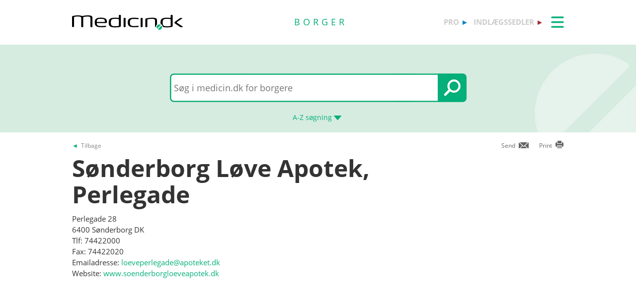

--- FILE ---
content_type: application/javascript; charset=utf-8
request_url: https://cdn.jsdelivr.net/npm/scandit-sdk@5.x
body_size: 95624
content:
/*!
 * @license
 *
 * Scandit Barcode Scanner SDK for the Web
 * v. 5.15.0
 *
 * Copyright © 2022 Scandit AG. All Rights Reserved.
 *
 * The use of this software is governed by the Scandit Terms and Conditions.
 * https://ssl.scandit.com/terms/test.pdf
 *
 * The following sets forth attribution notices for third party software that may be contained in portions of the product.
 * https://docs.scandit.com/stable/web/LICENSE
 */
!function(e,t){"object"==typeof exports&&"undefined"!=typeof module?t(exports):"function"==typeof define&&define.amd?define(["exports"],t):t((e="undefined"!=typeof globalThis?globalThis:e||self).ScanditSDK={})}(this,(function(e){"use strict";var t="undefined"!=typeof globalThis?globalThis:"undefined"!=typeof window?window:"undefined"!=typeof global?global:"undefined"!=typeof self?self:{},n=Math.ceil,r=Math.floor,i=function(e){return isNaN(e=+e)?0:(e>0?r:n)(e)},a=function(e){if(null==e)throw TypeError("Can't call method on  "+e);return e},o=i,s=a,c={exports:{}},u=c.exports="undefined"!=typeof window&&window.Math==Math?window:"undefined"!=typeof self&&self.Math==Math?self:Function("return this")();"number"==typeof __g&&(__g=u);var l={exports:{}},d=l.exports={version:"2.6.12"};"number"==typeof __e&&(__e=d);var h=function(e){if("function"!=typeof e)throw TypeError(e+" is not a function!");return e},m=h,f=function(e,t,n){if(m(e),void 0===t)return e;switch(n){case 1:return function(n){return e.call(t,n)};case 2:return function(n,r){return e.call(t,n,r)};case 3:return function(n,r,i){return e.call(t,n,r,i)}}return function(){return e.apply(t,arguments)}},g={},p=function(e){return"object"==typeof e?null!==e:"function"==typeof e},v=p,y=function(e){if(!v(e))throw TypeError(e+" is not an object!");return e},b=function(e){try{return!!e()}catch(e){return!0}},S=!b((function(){return 7!=Object.defineProperty({},"a",{get:function(){return 7}}).a})),E=p,A=c.exports.document,C=E(A)&&E(A.createElement),w=function(e){return C?A.createElement(e):{}},_=!S&&!b((function(){return 7!=Object.defineProperty(w("div"),"a",{get:function(){return 7}}).a})),T=p,I=function(e,t){if(!T(e))return e;var n,r;if(t&&"function"==typeof(n=e.toString)&&!T(r=n.call(e)))return r;if("function"==typeof(n=e.valueOf)&&!T(r=n.call(e)))return r;if(!t&&"function"==typeof(n=e.toString)&&!T(r=n.call(e)))return r;throw TypeError("Can't convert object to primitive value")},N=y,M=_,L=I,k=Object.defineProperty;g.f=S?Object.defineProperty:function(e,t,n){if(N(e),t=L(t,!0),N(n),M)try{return k(e,t,n)}catch(e){}if("get"in n||"set"in n)throw TypeError("Accessors not supported!");return"value"in n&&(e[t]=n.value),e};var x=function(e,t){return{enumerable:!(1&e),configurable:!(2&e),writable:!(4&e),value:t}},V=g,O=x,D=S?function(e,t,n){return V.f(e,t,O(1,n))}:function(e,t,n){return e[t]=n,e},R={}.hasOwnProperty,j=function(e,t){return R.call(e,t)},F=c.exports,P=l.exports,U=f,G=D,B=j,z=function(e,t,n){var r,i,a,o=e&z.F,s=e&z.G,c=e&z.S,u=e&z.P,l=e&z.B,d=e&z.W,h=s?P:P[t]||(P[t]={}),m=h.prototype,f=s?F:c?F[t]:(F[t]||{}).prototype;for(r in s&&(n=t),n)(i=!o&&f&&void 0!==f[r])&&B(h,r)||(a=i?f[r]:n[r],h[r]=s&&"function"!=typeof f[r]?n[r]:l&&i?U(a,F):d&&f[r]==a?function(e){var t=function(t,n,r){if(this instanceof e){switch(arguments.length){case 0:return new e;case 1:return new e(t);case 2:return new e(t,n)}return new e(t,n,r)}return e.apply(this,arguments)};return t.prototype=e.prototype,t}(a):u&&"function"==typeof a?U(Function.call,a):a,u&&((h.virtual||(h.virtual={}))[r]=a,e&z.R&&m&&!m[r]&&G(m,r,a)))};z.F=1,z.G=2,z.S=4,z.P=8,z.B=16,z.W=32,z.U=64,z.R=128;var W=z,Y=D,H={},Q={}.toString,Z=function(e){return Q.call(e).slice(8,-1)},q=Z,X=Object("z").propertyIsEnumerable(0)?Object:function(e){return"String"==q(e)?e.split(""):Object(e)},J=X,K=a,$=function(e){return J(K(e))},ee=i,te=Math.min,ne=function(e){return e>0?te(ee(e),9007199254740991):0},re=i,ie=Math.max,ae=Math.min,oe=$,se=ne,ce={exports:{}},ue=l.exports,le=c.exports,de="__core-js_shared__",he=le[de]||(le[de]={});(ce.exports=function(e,t){return he[e]||(he[e]=void 0!==t?t:{})})("versions",[]).push({version:ue.version,mode:"pure",copyright:"© 2020 Denis Pushkarev (zloirock.ru)"});var me=0,fe=Math.random(),ge=function(e){return"Symbol(".concat(void 0===e?"":e,")_",(++me+fe).toString(36))},pe=ce.exports("keys"),ve=ge,ye=function(e){return pe[e]||(pe[e]=ve(e))},be=j,Se=$,Ee=(!1,function(e,t,n){for(var r=oe(e),i=se(r.length),a=function(e,t){return(e=re(e))<0?ie(e+t,0):ae(e,t)}(n,i);i>a;a++)if(a in r&&r[a]===t)return a||0;return-1}),Ae=ye("IE_PROTO"),Ce=function(e,t){var n,r=Se(e),i=0,a=[];for(n in r)n!=Ae&&be(r,n)&&a.push(n);for(;t.length>i;)be(r,n=t[i++])&&(~Ee(a,n)||a.push(n));return a},we="constructor,hasOwnProperty,isPrototypeOf,propertyIsEnumerable,toLocaleString,toString,valueOf".split(","),_e=Ce,Te=we,Ie=Object.keys||function(e){return _e(e,Te)},Ne=g,Me=y,Le=Ie,ke=S?Object.defineProperties:function(e,t){Me(e);for(var n,r=Le(t),i=r.length,a=0;i>a;)Ne.f(e,n=r[a++],t[n]);return e},xe=c.exports.document,Ve=xe&&xe.documentElement,Oe=y,De=ke,Re=we,je=ye("IE_PROTO"),Fe=function(){},Pe=function(){var e,t=w("iframe"),n=Re.length;for(t.style.display="none",Ve.appendChild(t),t.src="javascript:",(e=t.contentWindow.document).open(),e.write("<script>document.F=Object<\/script>"),e.close(),Pe=e.F;n--;)delete Pe.prototype[Re[n]];return Pe()},Ue=Object.create||function(e,t){var n;return null!==e?(Fe.prototype=Oe(e),n=new Fe,Fe.prototype=null,n[je]=e):n=Pe(),void 0===t?n:De(n,t)},Ge={exports:{}},Be=ce.exports("wks"),ze=ge,We=c.exports.Symbol,Ye="function"==typeof We;(Ge.exports=function(e){return Be[e]||(Be[e]=Ye&&We[e]||(Ye?We:ze)("Symbol."+e))}).store=Be;var He=g.f,Qe=j,Ze=Ge.exports("toStringTag"),qe=function(e,t,n){e&&!Qe(e=n?e:e.prototype,Ze)&&He(e,Ze,{configurable:!0,value:t})},Xe=Ue,Je=x,Ke=qe,$e={};D($e,Ge.exports("iterator"),(function(){return this}));var et=a,tt=function(e){return Object(et(e))},nt=j,rt=tt,it=ye("IE_PROTO"),at=Object.prototype,ot=Object.getPrototypeOf||function(e){return e=rt(e),nt(e,it)?e[it]:"function"==typeof e.constructor&&e instanceof e.constructor?e.constructor.prototype:e instanceof Object?at:null},st=W,ct=Y,ut=D,lt=H,dt=function(e,t,n){e.prototype=Xe($e,{next:Je(1,n)}),Ke(e,t+" Iterator")},ht=qe,mt=ot,ft=Ge.exports("iterator"),gt=!([].keys&&"next"in[].keys()),pt="keys",vt="values",yt=function(){return this},bt=function(e,t,n,r,i,a,o){dt(n,t,r);var s,c,u,l=function(e){if(!gt&&e in f)return f[e];switch(e){case pt:case vt:return function(){return new n(this,e)}}return function(){return new n(this,e)}},d=t+" Iterator",h=i==vt,m=!1,f=e.prototype,g=f[ft]||f["@@iterator"]||i&&f[i],p=g||l(i),v=i?h?l("entries"):p:void 0,y="Array"==t&&f.entries||g;if(y&&(u=mt(y.call(new e)))!==Object.prototype&&u.next&&ht(u,d,!0),h&&g&&g.name!==vt&&(m=!0,p=function(){return g.call(this)}),o&&(gt||m||!f[ft])&&ut(f,ft,p),lt[t]=p,lt[d]=yt,i)if(s={values:h?p:l(vt),keys:a?p:l(pt),entries:v},o)for(c in s)c in f||ct(f,c,s[c]);else st(st.P+st.F*(gt||m),t,s);return s},St=function(e,t){var n,r,i=String(s(e)),a=o(t),c=i.length;return a<0||a>=c?"":(n=i.charCodeAt(a))<55296||n>56319||a+1===c||(r=i.charCodeAt(a+1))<56320||r>57343?i.charAt(a):i.slice(a,a+2)};bt(String,"String",(function(e){this._t=String(e),this._i=0}),(function(){var e,t=this._t,n=this._i;return n>=t.length?{value:void 0,done:!0}:(e=St(t,n),this._i+=e.length,{value:e,done:!1})}));var Et=function(e,t){return{value:t,done:!!e}},At=Et,Ct=H,wt=$;bt(Array,"Array",(function(e,t){this._t=wt(e),this._i=0,this._k=t}),(function(){var e=this._t,t=this._k,n=this._i++;return!e||n>=e.length?(this._t=void 0,At(1)):At(0,"keys"==t?n:"values"==t?e[n]:[n,e[n]])}),"values"),Ct.Arguments=Ct.Array;for(var _t=c.exports,Tt=D,It=H,Nt=Ge.exports("toStringTag"),Mt="CSSRuleList,CSSStyleDeclaration,CSSValueList,ClientRectList,DOMRectList,DOMStringList,DOMTokenList,DataTransferItemList,FileList,HTMLAllCollection,HTMLCollection,HTMLFormElement,HTMLSelectElement,MediaList,MimeTypeArray,NamedNodeMap,NodeList,PaintRequestList,Plugin,PluginArray,SVGLengthList,SVGNumberList,SVGPathSegList,SVGPointList,SVGStringList,SVGTransformList,SourceBufferList,StyleSheetList,TextTrackCueList,TextTrackList,TouchList".split(","),Lt=0;Lt<Mt.length;Lt++){var kt=Mt[Lt],xt=_t[kt],Vt=xt&&xt.prototype;Vt&&!Vt[Nt]&&Tt(Vt,Nt,kt),It[kt]=It.Array}var Ot=Z,Dt=Ge.exports("toStringTag"),Rt="Arguments"==Ot(function(){return arguments}()),jt=function(e){var t,n,r;return void 0===e?"Undefined":null===e?"Null":"string"==typeof(n=function(e,t){try{return e[t]}catch(e){}}(t=Object(e),Dt))?n:Rt?Ot(t):"Object"==(r=Ot(t))&&"function"==typeof t.callee?"Arguments":r},Ft=function(e,t,n,r){if(!(e instanceof t)||void 0!==r&&r in e)throw TypeError(n+": incorrect invocation!");return e},Pt={exports:{}},Ut=y,Gt=function(e,t,n,r){try{return r?t(Ut(n)[0],n[1]):t(n)}catch(t){var i=e.return;throw void 0!==i&&Ut(i.call(e)),t}},Bt=H,zt=Ge.exports("iterator"),Wt=Array.prototype,Yt=function(e){return void 0!==e&&(Bt.Array===e||Wt[zt]===e)},Ht=jt,Qt=Ge.exports("iterator"),Zt=H,qt=l.exports.getIteratorMethod=function(e){if(null!=e)return e[Qt]||e["@@iterator"]||Zt[Ht(e)]},Xt=f,Jt=Gt,Kt=Yt,$t=y,en=ne,tn=qt,nn={},rn={},an=Pt.exports=function(e,t,n,r,i){var a,o,s,c,u=i?function(){return e}:tn(e),l=Xt(n,r,t?2:1),d=0;if("function"!=typeof u)throw TypeError(e+" is not iterable!");if(Kt(u)){for(a=en(e.length);a>d;d++)if((c=t?l($t(o=e[d])[0],o[1]):l(e[d]))===nn||c===rn)return c}else for(s=u.call(e);!(o=s.next()).done;)if((c=Jt(s,l,o.value,t))===nn||c===rn)return c};an.BREAK=nn,an.RETURN=rn;var on,sn,cn,un=y,ln=h,dn=Ge.exports("species"),hn=function(e,t){var n,r=un(e).constructor;return void 0===r||null==(n=un(r)[dn])?t:ln(n)},mn=function(e,t,n){var r=void 0===n;switch(t.length){case 0:return r?e():e.call(n);case 1:return r?e(t[0]):e.call(n,t[0]);case 2:return r?e(t[0],t[1]):e.call(n,t[0],t[1]);case 3:return r?e(t[0],t[1],t[2]):e.call(n,t[0],t[1],t[2]);case 4:return r?e(t[0],t[1],t[2],t[3]):e.call(n,t[0],t[1],t[2],t[3])}return e.apply(n,t)},fn=f,gn=mn,pn=Ve,vn=w,yn=c.exports,bn=yn.process,Sn=yn.setImmediate,En=yn.clearImmediate,An=yn.MessageChannel,Cn=yn.Dispatch,wn=0,_n={},Tn=function(){var e=+this;if(_n.hasOwnProperty(e)){var t=_n[e];delete _n[e],t()}},In=function(e){Tn.call(e.data)};Sn&&En||(Sn=function(e){for(var t=[],n=1;arguments.length>n;)t.push(arguments[n++]);return _n[++wn]=function(){gn("function"==typeof e?e:Function(e),t)},on(wn),wn},En=function(e){delete _n[e]},"process"==Z(bn)?on=function(e){bn.nextTick(fn(Tn,e,1))}:Cn&&Cn.now?on=function(e){Cn.now(fn(Tn,e,1))}:An?(cn=(sn=new An).port2,sn.port1.onmessage=In,on=fn(cn.postMessage,cn,1)):yn.addEventListener&&"function"==typeof postMessage&&!yn.importScripts?(on=function(e){yn.postMessage(e+"","*")},yn.addEventListener("message",In,!1)):on="onreadystatechange"in vn("script")?function(e){pn.appendChild(vn("script")).onreadystatechange=function(){pn.removeChild(this),Tn.call(e)}}:function(e){setTimeout(fn(Tn,e,1),0)});var Nn={set:Sn,clear:En},Mn=c.exports,Ln=Nn.set,kn=Mn.MutationObserver||Mn.WebKitMutationObserver,xn=Mn.process,Vn=Mn.Promise,On="process"==Z(xn),Dn={},Rn=h;function jn(e){var t,n;this.promise=new e((function(e,r){if(void 0!==t||void 0!==n)throw TypeError("Bad Promise constructor");t=e,n=r})),this.resolve=Rn(t),this.reject=Rn(n)}Dn.f=function(e){return new jn(e)};var Fn=function(e){try{return{e:!1,v:e()}}catch(e){return{e:!0,v:e}}},Pn=c.exports.navigator,Un=Pn&&Pn.userAgent||"",Gn=y,Bn=p,zn=Dn,Wn=function(e,t){if(Gn(e),Bn(t)&&t.constructor===e)return t;var n=zn.f(e);return(0,n.resolve)(t),n.promise},Yn=D,Hn=function(e,t,n){for(var r in t)n&&e[r]?e[r]=t[r]:Yn(e,r,t[r]);return e},Qn=c.exports,Zn=l.exports,qn=g,Xn=S,Jn=Ge.exports("species"),Kn=function(e){var t="function"==typeof Zn[e]?Zn[e]:Qn[e];Xn&&t&&!t[Jn]&&qn.f(t,Jn,{configurable:!0,get:function(){return this}})},$n=Ge.exports("iterator"),er=!1;try{var tr=[7][$n]();tr.return=function(){er=!0},Array.from(tr,(function(){throw 2}))}catch(e){}var nr,rr,ir,ar,or=function(e,t){if(!t&&!er)return!1;var n=!1;try{var r=[7],i=r[$n]();i.next=function(){return{done:n=!0}},r[$n]=function(){return i},e(r)}catch(e){}return n},sr=c.exports,cr=f,ur=jt,lr=W,dr=p,hr=h,mr=Ft,fr=Pt.exports,gr=hn,pr=Nn.set,vr=function(){var e,t,n,r=function(){var r,i;for(On&&(r=xn.domain)&&r.exit();e;){i=e.fn,e=e.next;try{i()}catch(r){throw e?n():t=void 0,r}}t=void 0,r&&r.enter()};if(On)n=function(){xn.nextTick(r)};else if(!kn||Mn.navigator&&Mn.navigator.standalone)if(Vn&&Vn.resolve){var i=Vn.resolve(void 0);n=function(){i.then(r)}}else n=function(){Ln.call(Mn,r)};else{var a=!0,o=document.createTextNode("");new kn(r).observe(o,{characterData:!0}),n=function(){o.data=a=!a}}return function(r){var i={fn:r,next:void 0};t&&(t.next=i),e||(e=i,n()),t=i}}(),yr=Dn,br=Fn,Sr=Un,Er=Wn,Ar="Promise",Cr=sr.TypeError,wr=sr.process,_r=wr&&wr.versions,Tr=_r&&_r.v8||"",Ir=sr.Promise,Nr="process"==ur(wr),Mr=function(){},Lr=rr=yr.f,kr=!!function(){try{var e=Ir.resolve(1),t=(e.constructor={})[Ge.exports("species")]=function(e){e(Mr,Mr)};return(Nr||"function"==typeof PromiseRejectionEvent)&&e.then(Mr)instanceof t&&0!==Tr.indexOf("6.6")&&-1===Sr.indexOf("Chrome/66")}catch(e){}}(),xr=function(e){var t;return!(!dr(e)||"function"!=typeof(t=e.then))&&t},Vr=function(e,t){if(!e._n){e._n=!0;var n=e._c;vr((function(){for(var r=e._v,i=1==e._s,a=0,o=function(t){var n,a,o,s=i?t.ok:t.fail,c=t.resolve,u=t.reject,l=t.domain;try{s?(i||(2==e._h&&Rr(e),e._h=1),!0===s?n=r:(l&&l.enter(),n=s(r),l&&(l.exit(),o=!0)),n===t.promise?u(Cr("Promise-chain cycle")):(a=xr(n))?a.call(n,c,u):c(n)):u(r)}catch(e){l&&!o&&l.exit(),u(e)}};n.length>a;)o(n[a++]);e._c=[],e._n=!1,t&&!e._h&&Or(e)}))}},Or=function(e){pr.call(sr,(function(){var t,n,r,i=e._v,a=Dr(e);if(a&&(t=br((function(){Nr?wr.emit("unhandledRejection",i,e):(n=sr.onunhandledrejection)?n({promise:e,reason:i}):(r=sr.console)&&r.error&&r.error("Unhandled promise rejection",i)})),e._h=Nr||Dr(e)?2:1),e._a=void 0,a&&t.e)throw t.v}))},Dr=function(e){return 1!==e._h&&0===(e._a||e._c).length},Rr=function(e){pr.call(sr,(function(){var t;Nr?wr.emit("rejectionHandled",e):(t=sr.onrejectionhandled)&&t({promise:e,reason:e._v})}))},jr=function(e){var t=this;t._d||(t._d=!0,(t=t._w||t)._v=e,t._s=2,t._a||(t._a=t._c.slice()),Vr(t,!0))},Fr=function(e){var t,n=this;if(!n._d){n._d=!0,n=n._w||n;try{if(n===e)throw Cr("Promise can't be resolved itself");(t=xr(e))?vr((function(){var r={_w:n,_d:!1};try{t.call(e,cr(Fr,r,1),cr(jr,r,1))}catch(e){jr.call(r,e)}})):(n._v=e,n._s=1,Vr(n,!1))}catch(e){jr.call({_w:n,_d:!1},e)}}};kr||(Ir=function(e){mr(this,Ir,Ar,"_h"),hr(e),nr.call(this);try{e(cr(Fr,this,1),cr(jr,this,1))}catch(e){jr.call(this,e)}},(nr=function(e){this._c=[],this._a=void 0,this._s=0,this._d=!1,this._v=void 0,this._h=0,this._n=!1}).prototype=Hn(Ir.prototype,{then:function(e,t){var n=Lr(gr(this,Ir));return n.ok="function"!=typeof e||e,n.fail="function"==typeof t&&t,n.domain=Nr?wr.domain:void 0,this._c.push(n),this._a&&this._a.push(n),this._s&&Vr(this,!1),n.promise},catch:function(e){return this.then(void 0,e)}}),ir=function(){var e=new nr;this.promise=e,this.resolve=cr(Fr,e,1),this.reject=cr(jr,e,1)},yr.f=Lr=function(e){return e===Ir||e===ar?new ir(e):rr(e)}),lr(lr.G+lr.W+lr.F*!kr,{Promise:Ir}),qe(Ir,Ar),Kn(Ar),ar=l.exports.Promise,lr(lr.S+lr.F*!kr,Ar,{reject:function(e){var t=Lr(this);return(0,t.reject)(e),t.promise}}),lr(lr.S+!0*lr.F,Ar,{resolve:function(e){return Er(this===ar?Ir:this,e)}}),lr(lr.S+lr.F*!(kr&&or((function(e){Ir.all(e).catch(Mr)}))),Ar,{all:function(e){var t=this,n=Lr(t),r=n.resolve,i=n.reject,a=br((function(){var n=[],a=0,o=1;fr(e,!1,(function(e){var s=a++,c=!1;n.push(void 0),o++,t.resolve(e).then((function(e){c||(c=!0,n[s]=e,--o||r(n))}),i)})),--o||r(n)}));return a.e&&i(a.v),n.promise},race:function(e){var t=this,n=Lr(t),r=n.reject,i=br((function(){fr(e,!1,(function(e){t.resolve(e).then(n.resolve,r)}))}));return i.e&&r(i.v),n.promise}});var Pr=W,Ur=l.exports,Gr=c.exports,Br=hn,zr=Wn;Pr(Pr.P+Pr.R,"Promise",{finally:function(e){var t=Br(this,Ur.Promise||Gr.Promise),n="function"==typeof e;return this.then(n?function(n){return zr(t,e()).then((function(){return n}))}:e,n?function(n){return zr(t,e()).then((function(){throw n}))}:e)}});var Wr=Dn,Yr=Fn;W(W.S,"Promise",{try:function(e){var t=Wr.f(this),n=Yr(e);return(n.e?t.reject:t.resolve)(n.v),t.promise}});var Hr=l.exports.Promise;function Qr(e,t,n,r,i,a,o){try{var s=e[a](o),c=s.value}catch(e){return void n(e)}s.done?t(c):Hr.resolve(c).then(r,i)}function Zr(e){return function(){var t=this,n=arguments;return new Hr((function(r,i){var a=e.apply(t,n);function o(e){Qr(a,r,i,o,s,"next",e)}function s(e){Qr(a,r,i,o,s,"throw",e)}o(void 0)}))}}var qr={exports:{}},Xr={exports:{}},Jr={exports:{}},Kr=ge("meta"),$r=p,ei=j,ti=g.f,ni=0,ri=Object.isExtensible||function(){return!0},ii=!b((function(){return ri(Object.preventExtensions({}))})),ai=function(e){ti(e,Kr,{value:{i:"O"+ ++ni,w:{}}})},oi=Jr.exports={KEY:Kr,NEED:!1,fastKey:function(e,t){if(!$r(e))return"symbol"==typeof e?e:("string"==typeof e?"S":"P")+e;if(!ei(e,Kr)){if(!ri(e))return"F";if(!t)return"E";ai(e)}return e[Kr].i},getWeak:function(e,t){if(!ei(e,Kr)){if(!ri(e))return!0;if(!t)return!1;ai(e)}return e[Kr].w},onFreeze:function(e){return ii&&oi.NEED&&ri(e)&&!ei(e,Kr)&&ai(e),e}},si={};si.f=Ge.exports;var ci=l.exports,ui=si,li=g.f,di=function(e){var t=ci.Symbol||(ci.Symbol={});"_"==e.charAt(0)||e in t||li(t,e,{value:ui.f(e)})},hi={};hi.f=Object.getOwnPropertySymbols;var mi={};mi.f={}.propertyIsEnumerable;var fi=Ie,gi=hi,pi=mi,vi=Z,yi=Array.isArray||function(e){return"Array"==vi(e)},bi={},Si={},Ei=Ce,Ai=we.concat("length","prototype");Si.f=Object.getOwnPropertyNames||function(e){return Ei(e,Ai)};var Ci=$,wi=Si.f,_i={}.toString,Ti="object"==typeof window&&window&&Object.getOwnPropertyNames?Object.getOwnPropertyNames(window):[];bi.f=function(e){return Ti&&"[object Window]"==_i.call(e)?function(e){try{return wi(e)}catch(e){return Ti.slice()}}(e):wi(Ci(e))};var Ii={},Ni=mi,Mi=x,Li=$,ki=I,xi=j,Vi=_,Oi=Object.getOwnPropertyDescriptor;Ii.f=S?Oi:function(e,t){if(e=Li(e),t=ki(t,!0),Vi)try{return Oi(e,t)}catch(e){}if(xi(e,t))return Mi(!Ni.f.call(e,t),e[t])};var Di=c.exports,Ri=j,ji=S,Fi=W,Pi=Y,Ui=Jr.exports.KEY,Gi=b,Bi=ce.exports,zi=qe,Wi=ge,Yi=Ge.exports,Hi=si,Qi=di,Zi=yi,qi=y,Xi=p,Ji=tt,Ki=$,$i=I,ea=x,ta=Ue,na=bi,ra=Ii,ia=hi,aa=g,oa=Ie,sa=ra.f,ca=aa.f,ua=na.f,la=Di.Symbol,da=Di.JSON,ha=da&&da.stringify,ma=Yi("_hidden"),fa=Yi("toPrimitive"),ga={}.propertyIsEnumerable,pa=Bi("symbol-registry"),va=Bi("symbols"),ya=Bi("op-symbols"),ba=Object.prototype,Sa="function"==typeof la&&!!ia.f,Ea=Di.QObject,Aa=!Ea||!Ea.prototype||!Ea.prototype.findChild,Ca=ji&&Gi((function(){return 7!=ta(ca({},"a",{get:function(){return ca(this,"a",{value:7}).a}})).a}))?function(e,t,n){var r=sa(ba,t);r&&delete ba[t],ca(e,t,n),r&&e!==ba&&ca(ba,t,r)}:ca,wa=function(e){var t=va[e]=ta(la.prototype);return t._k=e,t},_a=Sa&&"symbol"==typeof la.iterator?function(e){return"symbol"==typeof e}:function(e){return e instanceof la},Ta=function(e,t,n){return e===ba&&Ta(ya,t,n),qi(e),t=$i(t,!0),qi(n),Ri(va,t)?(n.enumerable?(Ri(e,ma)&&e[ma][t]&&(e[ma][t]=!1),n=ta(n,{enumerable:ea(0,!1)})):(Ri(e,ma)||ca(e,ma,ea(1,{})),e[ma][t]=!0),Ca(e,t,n)):ca(e,t,n)},Ia=function(e,t){qi(e);for(var n,r=function(e){var t=fi(e),n=gi.f;if(n)for(var r,i=n(e),a=pi.f,o=0;i.length>o;)a.call(e,r=i[o++])&&t.push(r);return t}(t=Ki(t)),i=0,a=r.length;a>i;)Ta(e,n=r[i++],t[n]);return e},Na=function(e,t){if(e=Ki(e),t=$i(t,!0),e!==ba||!Ri(va,t)||Ri(ya,t)){var n=sa(e,t);return!n||!Ri(va,t)||Ri(e,ma)&&e[ma][t]||(n.enumerable=!0),n}},Ma=function(e){for(var t,n=ua(Ki(e)),r=[],i=0;n.length>i;)Ri(va,t=n[i++])||t==ma||t==Ui||r.push(t);return r},La=function(e){for(var t,n=e===ba,r=ua(n?ya:Ki(e)),i=[],a=0;r.length>a;)!Ri(va,t=r[a++])||n&&!Ri(ba,t)||i.push(va[t]);return i};Sa||(la=function(){if(this instanceof la)throw TypeError("Symbol is not a constructor!");var e=Wi(arguments.length>0?arguments[0]:void 0),t=function(n){this===ba&&t.call(ya,n),Ri(this,ma)&&Ri(this[ma],e)&&(this[ma][e]=!1),Ca(this,e,ea(1,n))};return ji&&Aa&&Ca(ba,e,{configurable:!0,set:t}),wa(e)},Pi(la.prototype,"toString",(function(){return this._k})),ra.f=Na,aa.f=Ta,Si.f=na.f=Ma,mi.f=function(e){var t=ga.call(this,e=$i(e,!0));return!(this===ba&&Ri(va,e)&&!Ri(ya,e))&&(!(t||!Ri(this,e)||!Ri(va,e)||Ri(this,ma)&&this[ma][e])||t)},ia.f=La,Hi.f=function(e){return wa(Yi(e))}),Fi(Fi.G+Fi.W+Fi.F*!Sa,{Symbol:la});for(var ka="hasInstance,isConcatSpreadable,iterator,match,replace,search,species,split,toPrimitive,toStringTag,unscopables".split(","),xa=0;ka.length>xa;)Yi(ka[xa++]);for(var Va=oa(Yi.store),Oa=0;Va.length>Oa;)Qi(Va[Oa++]);Fi(Fi.S+Fi.F*!Sa,"Symbol",{for:function(e){return Ri(pa,e+="")?pa[e]:pa[e]=la(e)},keyFor:function(e){if(!_a(e))throw TypeError(e+" is not a symbol!");for(var t in pa)if(pa[t]===e)return t},useSetter:function(){Aa=!0},useSimple:function(){Aa=!1}}),Fi(Fi.S+Fi.F*!Sa,"Object",{create:function(e,t){return void 0===t?ta(e):Ia(ta(e),t)},defineProperty:Ta,defineProperties:Ia,getOwnPropertyDescriptor:Na,getOwnPropertyNames:Ma,getOwnPropertySymbols:La});var Da=Gi((function(){ia.f(1)}));Fi(Fi.S+Fi.F*Da,"Object",{getOwnPropertySymbols:function(e){return ia.f(Ji(e))}}),da&&Fi(Fi.S+Fi.F*(!Sa||Gi((function(){var e=la();return"[null]"!=ha([e])||"{}"!=ha({a:e})||"{}"!=ha(Object(e))}))),"JSON",{stringify:function(e){for(var t,n,r=[e],i=1;arguments.length>i;)r.push(arguments[i++]);if(n=t=r[1],(Xi(t)||void 0!==e)&&!_a(e))return Zi(t)||(t=function(e,t){if("function"==typeof n&&(t=n.call(this,e,t)),!_a(t))return t}),r[1]=t,ha.apply(da,r)}}),la.prototype[fa]||D(la.prototype,fa,la.prototype.valueOf),zi(la,"Symbol"),zi(Math,"Math",!0),zi(Di.JSON,"JSON",!0),di("asyncIterator"),di("observable");var Ra=l.exports.Symbol,ja=si.f("iterator");!function(e){var t=Ra,n=ja;function r(i){return e.exports=r="function"==typeof t&&"symbol"==typeof n?function(e){return typeof e}:function(e){return e&&"function"==typeof t&&e.constructor===t&&e!==t.prototype?"symbol":typeof e},e.exports.__esModule=!0,e.exports.default=e.exports,r(i)}e.exports=r,e.exports.__esModule=!0,e.exports.default=e.exports}(Xr);var Fa=W;Fa(Fa.S+Fa.F*!S,"Object",{defineProperty:g.f});var Pa=l.exports.Object,Ua=function(e,t,n){return Pa.defineProperty(e,t,n)};W(W.S,"Object",{create:Ue});var Ga,Ba,za,Wa,Ya=l.exports.Object,Ha=function(e,t){return Ya.create(e,t)},Qa=W,Za=l.exports,qa=b,Xa=tt,Ja=ot;Ga="getPrototypeOf",Ba=function(){return function(e){return Ja(Xa(e))}},za=(Za.Object||{})[Ga]||Object[Ga],(Wa={})[Ga]=Ba(),Qa(Qa.S+Qa.F*qa((function(){za(1)})),"Object",Wa);var Ka=l.exports.Object.getPrototypeOf,$a=p,eo=y,to=function(e,t){if(eo(e),!$a(t)&&null!==t)throw TypeError(t+": can't set as prototype!")},no={set:Object.setPrototypeOf||("__proto__"in{}?function(e,t,n){try{(n=f(Function.call,Ii.f(Object.prototype,"__proto__").set,2))(e,[]),t=!(e instanceof Array)}catch(e){t=!0}return function(e,r){return to(e,r),t?e.__proto__=r:n(e,r),e}}({},!1):void 0),check:to};W(W.S,"Object",{setPrototypeOf:no.set});var ro=l.exports.Object.setPrototypeOf;!function(e){var t=Xr.exports.default,n=Ua,r=Ra,i=Ha,a=Ka,o=ro,s=Hr;function c(){e.exports=c=function(){return u},e.exports.__esModule=!0,e.exports.default=e.exports;var u={},l=Object.prototype,d=l.hasOwnProperty,h=n||function(e,t,n){e[t]=n.value},m="function"==typeof r?r:{},f=m.iterator||"@@iterator",g=m.asyncIterator||"@@asyncIterator",p=m.toStringTag||"@@toStringTag";function v(e,t,r){return n(e,t,{value:r,enumerable:!0,configurable:!0,writable:!0}),e[t]}try{v({},"")}catch(e){v=function(e,t,n){return e[t]=n}}function y(e,t,n,r){var a=t&&t.prototype instanceof E?t:E,o=i(a.prototype),s=new V(r||[]);return h(o,"_invoke",{value:M(e,n,s)}),o}function b(e,t,n){try{return{type:"normal",arg:e.call(t,n)}}catch(e){return{type:"throw",arg:e}}}u.wrap=y;var S={};function E(){}function A(){}function C(){}var w={};v(w,f,(function(){return this}));var _=a&&a(a(O([])));_&&_!==l&&d.call(_,f)&&(w=_);var T=C.prototype=E.prototype=i(w);function I(e){["next","throw","return"].forEach((function(t){v(e,t,(function(e){return this._invoke(t,e)}))}))}function N(e,n){function r(i,a,o,s){var c=b(e[i],e,a);if("throw"!==c.type){var u=c.arg,l=u.value;return l&&"object"==t(l)&&d.call(l,"__await")?n.resolve(l.__await).then((function(e){r("next",e,o,s)}),(function(e){r("throw",e,o,s)})):n.resolve(l).then((function(e){u.value=e,o(u)}),(function(e){return r("throw",e,o,s)}))}s(c.arg)}var i;h(this,"_invoke",{value:function(e,t){function a(){return new n((function(n,i){r(e,t,n,i)}))}return i=i?i.then(a,a):a()}})}function M(e,t,n){var r="suspendedStart";return function(i,a){if("executing"===r)throw new Error("Generator is already running");if("completed"===r){if("throw"===i)throw a;return{value:void 0,done:!0}}for(n.method=i,n.arg=a;;){var o=n.delegate;if(o){var s=L(o,n);if(s){if(s===S)continue;return s}}if("next"===n.method)n.sent=n._sent=n.arg;else if("throw"===n.method){if("suspendedStart"===r)throw r="completed",n.arg;n.dispatchException(n.arg)}else"return"===n.method&&n.abrupt("return",n.arg);r="executing";var c=b(e,t,n);if("normal"===c.type){if(r=n.done?"completed":"suspendedYield",c.arg===S)continue;return{value:c.arg,done:n.done}}"throw"===c.type&&(r="completed",n.method="throw",n.arg=c.arg)}}}function L(e,t){var n=t.method,r=e.iterator[n];if(void 0===r)return t.delegate=null,"throw"===n&&e.iterator.return&&(t.method="return",t.arg=void 0,L(e,t),"throw"===t.method)||"return"!==n&&(t.method="throw",t.arg=new TypeError("The iterator does not provide a '"+n+"' method")),S;var i=b(r,e.iterator,t.arg);if("throw"===i.type)return t.method="throw",t.arg=i.arg,t.delegate=null,S;var a=i.arg;return a?a.done?(t[e.resultName]=a.value,t.next=e.nextLoc,"return"!==t.method&&(t.method="next",t.arg=void 0),t.delegate=null,S):a:(t.method="throw",t.arg=new TypeError("iterator result is not an object"),t.delegate=null,S)}function k(e){var t={tryLoc:e[0]};1 in e&&(t.catchLoc=e[1]),2 in e&&(t.finallyLoc=e[2],t.afterLoc=e[3]),this.tryEntries.push(t)}function x(e){var t=e.completion||{};t.type="normal",delete t.arg,e.completion=t}function V(e){this.tryEntries=[{tryLoc:"root"}],e.forEach(k,this),this.reset(!0)}function O(e){if(e){var t=e[f];if(t)return t.call(e);if("function"==typeof e.next)return e;if(!isNaN(e.length)){var n=-1,r=function t(){for(;++n<e.length;)if(d.call(e,n))return t.value=e[n],t.done=!1,t;return t.value=void 0,t.done=!0,t};return r.next=r}}return{next:D}}function D(){return{value:void 0,done:!0}}return A.prototype=C,h(T,"constructor",{value:C,configurable:!0}),h(C,"constructor",{value:A,configurable:!0}),A.displayName=v(C,p,"GeneratorFunction"),u.isGeneratorFunction=function(e){var t="function"==typeof e&&e.constructor;return!!t&&(t===A||"GeneratorFunction"===(t.displayName||t.name))},u.mark=function(e){return o?o(e,C):(e.__proto__=C,v(e,p,"GeneratorFunction")),e.prototype=i(T),e},u.awrap=function(e){return{__await:e}},I(N.prototype),v(N.prototype,g,(function(){return this})),u.AsyncIterator=N,u.async=function(e,t,n,r,i){void 0===i&&(i=s);var a=new N(y(e,t,n,r),i);return u.isGeneratorFunction(t)?a:a.next().then((function(e){return e.done?e.value:a.next()}))},I(T),v(T,p,"Generator"),v(T,f,(function(){return this})),v(T,"toString",(function(){return"[object Generator]"})),u.keys=function(e){var t=Object(e),n=[];for(var r in t)n.push(r);return n.reverse(),function e(){for(;n.length;){var r=n.pop();if(r in t)return e.value=r,e.done=!1,e}return e.done=!0,e}},u.values=O,V.prototype={constructor:V,reset:function(e){if(this.prev=0,this.next=0,this.sent=this._sent=void 0,this.done=!1,this.delegate=null,this.method="next",this.arg=void 0,this.tryEntries.forEach(x),!e)for(var t in this)"t"===t.charAt(0)&&d.call(this,t)&&!isNaN(+t.slice(1))&&(this[t]=void 0)},stop:function(){this.done=!0;var e=this.tryEntries[0].completion;if("throw"===e.type)throw e.arg;return this.rval},dispatchException:function(e){if(this.done)throw e;var t=this;function n(n,r){return a.type="throw",a.arg=e,t.next=n,r&&(t.method="next",t.arg=void 0),!!r}for(var r=this.tryEntries.length-1;r>=0;--r){var i=this.tryEntries[r],a=i.completion;if("root"===i.tryLoc)return n("end");if(i.tryLoc<=this.prev){var o=d.call(i,"catchLoc"),s=d.call(i,"finallyLoc");if(o&&s){if(this.prev<i.catchLoc)return n(i.catchLoc,!0);if(this.prev<i.finallyLoc)return n(i.finallyLoc)}else if(o){if(this.prev<i.catchLoc)return n(i.catchLoc,!0)}else{if(!s)throw new Error("try statement without catch or finally");if(this.prev<i.finallyLoc)return n(i.finallyLoc)}}}},abrupt:function(e,t){for(var n=this.tryEntries.length-1;n>=0;--n){var r=this.tryEntries[n];if(r.tryLoc<=this.prev&&d.call(r,"finallyLoc")&&this.prev<r.finallyLoc){var i=r;break}}i&&("break"===e||"continue"===e)&&i.tryLoc<=t&&t<=i.finallyLoc&&(i=null);var a=i?i.completion:{};return a.type=e,a.arg=t,i?(this.method="next",this.next=i.finallyLoc,S):this.complete(a)},complete:function(e,t){if("throw"===e.type)throw e.arg;return"break"===e.type||"continue"===e.type?this.next=e.arg:"return"===e.type?(this.rval=this.arg=e.arg,this.method="return",this.next="end"):"normal"===e.type&&t&&(this.next=t),S},finish:function(e){for(var t=this.tryEntries.length-1;t>=0;--t){var n=this.tryEntries[t];if(n.finallyLoc===e)return this.complete(n.completion,n.afterLoc),x(n),S}},catch:function(e){for(var t=this.tryEntries.length-1;t>=0;--t){var n=this.tryEntries[t];if(n.tryLoc===e){var r=n.completion;if("throw"===r.type){var i=r.arg;x(n)}return i}}throw new Error("illegal catch attempt")},delegateYield:function(e,t,n){return this.delegate={iterator:O(e),resultName:t,nextLoc:n},"next"===this.method&&(this.arg=void 0),S}},u}e.exports=c,e.exports.__esModule=!0,e.exports.default=e.exports}(qr);var io=qr.exports(),ao=io;try{regeneratorRuntime=io}catch(e){"object"==typeof globalThis?globalThis.regeneratorRuntime=io:Function("r","regeneratorRuntime = r")(io)}!function(){if("undefined"!=typeof window){var e=window.navigator.userAgent.match(/Edge\/(\d{2})\./),t=e?parseInt(e[1],10):null,n=!!t&&16<=t&&t<=18;if("objectFit"in document.documentElement.style==0||n){var r=function(e,t,n){var r,i,a,o,s;if((n=n.split(" ")).length<2&&(n[1]=n[0]),"x"===e)r=n[0],i=n[1],a="left",o="right",s=t.clientWidth;else{if("y"!==e)return;r=n[1],i=n[0],a="top",o="bottom",s=t.clientHeight}if(r!==a&&i!==a){if(r!==o&&i!==o)return"center"===r||"50%"===r?(t.style[a]="50%",void(t.style["margin-"+a]=s/-2+"px")):void(0<=r.indexOf("%")?(r=parseInt(r,10))<50?(t.style[a]=r+"%",t.style["margin-"+a]=s*(r/-100)+"px"):(r=100-r,t.style[o]=r+"%",t.style["margin-"+o]=s*(r/-100)+"px"):t.style[a]=r);t.style[o]="0"}else t.style[a]="0"},i=function(e){var t=e.dataset?e.dataset.objectFit:e.getAttribute("data-object-fit"),n=e.dataset?e.dataset.objectPosition:e.getAttribute("data-object-position");t=t||"cover",n=n||"50% 50%";var i=e.parentNode;return function(e){var t=window.getComputedStyle(e,null),n=t.getPropertyValue("position"),r=t.getPropertyValue("overflow"),i=t.getPropertyValue("display");n&&"static"!==n||(e.style.position="relative"),"hidden"!==r&&(e.style.overflow="hidden"),i&&"inline"!==i||(e.style.display="block"),0===e.clientHeight&&(e.style.height="100%"),-1===e.className.indexOf("object-fit-polyfill")&&(e.className=e.className+" object-fit-polyfill")}(i),function(e){var t=window.getComputedStyle(e,null),n={"max-width":"none","max-height":"none","min-width":"0px","min-height":"0px",top:"auto",right:"auto",bottom:"auto",left:"auto","margin-top":"0px","margin-right":"0px","margin-bottom":"0px","margin-left":"0px"};for(var r in n)t.getPropertyValue(r)!==n[r]&&(e.style[r]=n[r])}(e),e.style.position="absolute",e.style.width="auto",e.style.height="auto","scale-down"===t&&(t=e.clientWidth<i.clientWidth&&e.clientHeight<i.clientHeight?"none":"contain"),"none"===t?(r("x",e,n),void r("y",e,n)):"fill"===t?(e.style.width="100%",e.style.height="100%",r("x",e,n),void r("y",e,n)):(e.style.height="100%",void("cover"===t&&e.clientWidth>i.clientWidth||"contain"===t&&e.clientWidth<i.clientWidth?(e.style.top="0",e.style.marginTop="0",r("x",e,n)):(e.style.width="100%",e.style.height="auto",e.style.left="0",e.style.marginLeft="0",r("y",e,n))))},a=function(e){if(void 0===e||e instanceof Event)e=document.querySelectorAll("[data-object-fit]");else if(e&&e.nodeName)e=[e];else if("object"!=typeof e||!e.length||!e[0].nodeName)return!1;for(var t=0;t<e.length;t++)if(e[t].nodeName){var r=e[t].nodeName.toLowerCase();if("img"===r){if(n)continue;e[t].complete?i(e[t]):e[t].addEventListener("load",(function(){i(this)}))}else"video"===r?0<e[t].readyState?i(e[t]):e[t].addEventListener("loadedmetadata",(function(){i(this)})):i(e[t])}return!0};"loading"===document.readyState?document.addEventListener("DOMContentLoaded",a):a(),window.addEventListener("resize",a),window.objectFitPolyfill=a}else window.objectFitPolyfill=function(){return!1}}}();var oo=g,so=x,co=function(e,t,n){t in e?oo.f(e,t,so(0,n)):e[t]=n},uo=f,lo=W,ho=tt,mo=Gt,fo=Yt,go=ne,po=co,vo=qt;lo(lo.S+lo.F*!or((function(e){Array.from(e)})),"Array",{from:function(e){var t,n,r,i,a=ho(e),o="function"==typeof this?this:Array,s=arguments.length,c=s>1?arguments[1]:void 0,u=void 0!==c,l=0,d=vo(a);if(u&&(c=uo(c,s>2?arguments[2]:void 0,2)),null==d||o==Array&&fo(d))for(n=new o(t=go(a.length));t>l;l++)po(n,l,u?c(a[l],l):a[l]);else for(i=d.call(a),n=new o;!(r=i.next()).done;l++)po(n,l,u?mo(i,c,[r.value,l],!0):r.value);return n.length=l,n}});var yo=l.exports.Array.from;function bo(e){for(var t=1;t<arguments.length;t++){var n=arguments[t];for(var r in n)e[r]=n[r]}return e}var So=function e(t,n){function r(e,r,i){if("undefined"!=typeof document){"number"==typeof(i=bo({},n,i)).expires&&(i.expires=new Date(Date.now()+864e5*i.expires)),i.expires&&(i.expires=i.expires.toUTCString()),e=encodeURIComponent(e).replace(/%(2[346B]|5E|60|7C)/g,decodeURIComponent).replace(/[()]/g,escape);var a="";for(var o in i)i[o]&&(a+="; "+o,!0!==i[o]&&(a+="="+i[o].split(";")[0]));return document.cookie=e+"="+t.write(r,e)+a}}return Object.create({set:r,get:function(e){if("undefined"!=typeof document&&(!arguments.length||e)){for(var n=document.cookie?document.cookie.split("; "):[],r={},i=0;i<n.length;i++){var a=n[i].split("="),o=a.slice(1).join("=");try{var s=decodeURIComponent(a[0]);if(r[s]=t.read(o,s),e===s)break}catch(e){}}return e?r[e]:r}},remove:function(e,t){r(e,"",bo({},t,{expires:-1}))},withAttributes:function(t){return e(this.converter,bo({},this.attributes,t))},withConverter:function(t){return e(bo({},this.converter,t),this.attributes)}},{attributes:{value:Object.freeze(n)},converter:{value:Object.freeze(t)}})}({read:function(e){return'"'===e[0]&&(e=e.slice(1,-1)),e.replace(/(%[\dA-F]{2})+/gi,decodeURIComponent)},write:function(e){return encodeURIComponent(e).replace(/%(2[346BF]|3[AC-F]|40|5[BDE]|60|7[BCD])/g,decodeURIComponent)}},{path:"/"}),Eo={exports:{}};!function(e,n){!function(t,r){var i="function",a="undefined",o="object",s="string",c="model",u="name",l="type",d="vendor",h="version",m="architecture",f="console",g="mobile",p="tablet",v="smarttv",y="wearable",b="embedded",S="Amazon",E="Apple",A="ASUS",C="BlackBerry",w="Google",_="Huawei",T="LG",I="Microsoft",N="Motorola",M="Samsung",L="Sharp",k="Sony",x="Xiaomi",V="Zebra",O="Facebook",D=function(e){for(var t={},n=0;n<e.length;n++)t[e[n].toUpperCase()]=e[n];return t},R=function(e,t){return typeof e===s&&-1!==j(t).indexOf(j(e))},j=function(e){return e.toLowerCase()},F=function(e,t){if(typeof e===s)return e=e.replace(/^\s\s*/,""),typeof t===a?e:e.substring(0,350)},P=function(e,t){for(var n,a,s,c,u,l,d=0;d<t.length&&!u;){var h=t[d],m=t[d+1];for(n=a=0;n<h.length&&!u;)if(u=h[n++].exec(e))for(s=0;s<m.length;s++)l=u[++a],typeof(c=m[s])===o&&c.length>0?2===c.length?typeof c[1]==i?this[c[0]]=c[1].call(this,l):this[c[0]]=c[1]:3===c.length?typeof c[1]!==i||c[1].exec&&c[1].test?this[c[0]]=l?l.replace(c[1],c[2]):r:this[c[0]]=l?c[1].call(this,l,c[2]):r:4===c.length&&(this[c[0]]=l?c[3].call(this,l.replace(c[1],c[2])):r):this[c]=l||r;d+=2}},U=function(e,t){for(var n in t)if(typeof t[n]===o&&t[n].length>0){for(var i=0;i<t[n].length;i++)if(R(t[n][i],e))return"?"===n?r:n}else if(R(t[n],e))return"?"===n?r:n;return e},G={ME:"4.90","NT 3.11":"NT3.51","NT 4.0":"NT4.0",2e3:"NT 5.0",XP:["NT 5.1","NT 5.2"],Vista:"NT 6.0",7:"NT 6.1",8:"NT 6.2",8.1:"NT 6.3",10:["NT 6.4","NT 10.0"],RT:"ARM"},B={browser:[[/\b(?:crmo|crios)\/([\w\.]+)/i],[h,[u,"Chrome"]],[/edg(?:e|ios|a)?\/([\w\.]+)/i],[h,[u,"Edge"]],[/(opera mini)\/([-\w\.]+)/i,/(opera [mobiletab]{3,6})\b.+version\/([-\w\.]+)/i,/(opera)(?:.+version\/|[\/ ]+)([\w\.]+)/i],[u,h],[/opios[\/ ]+([\w\.]+)/i],[h,[u,"Opera Mini"]],[/\bopr\/([\w\.]+)/i],[h,[u,"Opera"]],[/(kindle)\/([\w\.]+)/i,/(lunascape|maxthon|netfront|jasmine|blazer)[\/ ]?([\w\.]*)/i,/(avant |iemobile|slim)(?:browser)?[\/ ]?([\w\.]*)/i,/(ba?idubrowser)[\/ ]?([\w\.]+)/i,/(?:ms|\()(ie) ([\w\.]+)/i,/(flock|rockmelt|midori|epiphany|silk|skyfire|ovibrowser|bolt|iron|vivaldi|iridium|phantomjs|bowser|quark|qupzilla|falkon|rekonq|puffin|brave|whale|qqbrowserlite|qq|duckduckgo)\/([-\w\.]+)/i,/(weibo)__([\d\.]+)/i],[u,h],[/(?:\buc? ?browser|(?:juc.+)ucweb)[\/ ]?([\w\.]+)/i],[h,[u,"UCBrowser"]],[/microm.+\bqbcore\/([\w\.]+)/i,/\bqbcore\/([\w\.]+).+microm/i],[h,[u,"WeChat(Win) Desktop"]],[/micromessenger\/([\w\.]+)/i],[h,[u,"WeChat"]],[/konqueror\/([\w\.]+)/i],[h,[u,"Konqueror"]],[/trident.+rv[: ]([\w\.]{1,9})\b.+like gecko/i],[h,[u,"IE"]],[/yabrowser\/([\w\.]+)/i],[h,[u,"Yandex"]],[/(avast|avg)\/([\w\.]+)/i],[[u,/(.+)/,"$1 Secure Browser"],h],[/\bfocus\/([\w\.]+)/i],[h,[u,"Firefox Focus"]],[/\bopt\/([\w\.]+)/i],[h,[u,"Opera Touch"]],[/coc_coc\w+\/([\w\.]+)/i],[h,[u,"Coc Coc"]],[/dolfin\/([\w\.]+)/i],[h,[u,"Dolphin"]],[/coast\/([\w\.]+)/i],[h,[u,"Opera Coast"]],[/miuibrowser\/([\w\.]+)/i],[h,[u,"MIUI Browser"]],[/fxios\/([-\w\.]+)/i],[h,[u,"Firefox"]],[/\bqihu|(qi?ho?o?|360)browser/i],[[u,"360 Browser"]],[/(oculus|samsung|sailfish|huawei)browser\/([\w\.]+)/i],[[u,/(.+)/,"$1 Browser"],h],[/(comodo_dragon)\/([\w\.]+)/i],[[u,/_/g," "],h],[/(electron)\/([\w\.]+) safari/i,/(tesla)(?: qtcarbrowser|\/(20\d\d\.[-\w\.]+))/i,/m?(qqbrowser|baiduboxapp|2345Explorer)[\/ ]?([\w\.]+)/i],[u,h],[/(metasr)[\/ ]?([\w\.]+)/i,/(lbbrowser)/i,/\[(linkedin)app\]/i],[u],[/((?:fban\/fbios|fb_iab\/fb4a)(?!.+fbav)|;fbav\/([\w\.]+);)/i],[[u,O],h],[/safari (line)\/([\w\.]+)/i,/\b(line)\/([\w\.]+)\/iab/i,/(chromium|instagram)[\/ ]([-\w\.]+)/i],[u,h],[/\bgsa\/([\w\.]+) .*safari\//i],[h,[u,"GSA"]],[/headlesschrome(?:\/([\w\.]+)| )/i],[h,[u,"Chrome Headless"]],[/ wv\).+(chrome)\/([\w\.]+)/i],[[u,"Chrome WebView"],h],[/droid.+ version\/([\w\.]+)\b.+(?:mobile safari|safari)/i],[h,[u,"Android Browser"]],[/(chrome|omniweb|arora|[tizenoka]{5} ?browser)\/v?([\w\.]+)/i],[u,h],[/version\/([\w\.\,]+) .*mobile\/\w+ (safari)/i],[h,[u,"Mobile Safari"]],[/version\/([\w(\.|\,)]+) .*(mobile ?safari|safari)/i],[h,u],[/webkit.+?(mobile ?safari|safari)(\/[\w\.]+)/i],[u,[h,U,{"1.0":"/8",1.2:"/1",1.3:"/3","2.0":"/412","2.0.2":"/416","2.0.3":"/417","2.0.4":"/419","?":"/"}]],[/(webkit|khtml)\/([\w\.]+)/i],[u,h],[/(navigator|netscape\d?)\/([-\w\.]+)/i],[[u,"Netscape"],h],[/mobile vr; rv:([\w\.]+)\).+firefox/i],[h,[u,"Firefox Reality"]],[/ekiohf.+(flow)\/([\w\.]+)/i,/(swiftfox)/i,/(icedragon|iceweasel|camino|chimera|fennec|maemo browser|minimo|conkeror|klar)[\/ ]?([\w\.\+]+)/i,/(seamonkey|k-meleon|icecat|iceape|firebird|phoenix|palemoon|basilisk|waterfox)\/([-\w\.]+)$/i,/(firefox)\/([\w\.]+)/i,/(mozilla)\/([\w\.]+) .+rv\:.+gecko\/\d+/i,/(polaris|lynx|dillo|icab|doris|amaya|w3m|netsurf|sleipnir|obigo|mosaic|(?:go|ice|up)[\. ]?browser)[-\/ ]?v?([\w\.]+)/i,/(links) \(([\w\.]+)/i],[u,h],[/(cobalt)\/([\w\.]+)/i],[u,[h,/master.|lts./,""]]],cpu:[[/(?:(amd|x(?:(?:86|64)[-_])?|wow|win)64)[;\)]/i],[[m,"amd64"]],[/(ia32(?=;))/i],[[m,j]],[/((?:i[346]|x)86)[;\)]/i],[[m,"ia32"]],[/\b(aarch64|arm(v?8e?l?|_?64))\b/i],[[m,"arm64"]],[/\b(arm(?:v[67])?ht?n?[fl]p?)\b/i],[[m,"armhf"]],[/windows (ce|mobile); ppc;/i],[[m,"arm"]],[/((?:ppc|powerpc)(?:64)?)(?: mac|;|\))/i],[[m,/ower/,"",j]],[/(sun4\w)[;\)]/i],[[m,"sparc"]],[/((?:avr32|ia64(?=;))|68k(?=\))|\barm(?=v(?:[1-7]|[5-7]1)l?|;|eabi)|(?=atmel )avr|(?:irix|mips|sparc)(?:64)?\b|pa-risc)/i],[[m,j]]],device:[[/\b(sch-i[89]0\d|shw-m380s|sm-[ptx]\w{2,4}|gt-[pn]\d{2,4}|sgh-t8[56]9|nexus 10)/i],[c,[d,M],[l,p]],[/\b((?:s[cgp]h|gt|sm)-\w+|galaxy nexus)/i,/samsung[- ]([-\w]+)/i,/sec-(sgh\w+)/i],[c,[d,M],[l,g]],[/\((ip(?:hone|od)[\w ]*);/i],[c,[d,E],[l,g]],[/\((ipad);[-\w\),; ]+apple/i,/applecoremedia\/[\w\.]+ \((ipad)/i,/\b(ipad)\d\d?,\d\d?[;\]].+ios/i],[c,[d,E],[l,p]],[/(macintosh);/i],[c,[d,E]],[/\b((?:ag[rs][23]?|bah2?|sht?|btv)-a?[lw]\d{2})\b(?!.+d\/s)/i],[c,[d,_],[l,p]],[/(?:huawei|honor)([-\w ]+)[;\)]/i,/\b(nexus 6p|\w{2,4}e?-[atu]?[ln][\dx][012359c][adn]?)\b(?!.+d\/s)/i],[c,[d,_],[l,g]],[/\b(poco[\w ]+)(?: bui|\))/i,/\b; (\w+) build\/hm\1/i,/\b(hm[-_ ]?note?[_ ]?(?:\d\w)?) bui/i,/\b(redmi[\-_ ]?(?:note|k)?[\w_ ]+)(?: bui|\))/i,/\b(mi[-_ ]?(?:a\d|one|one[_ ]plus|note lte|max|cc)?[_ ]?(?:\d?\w?)[_ ]?(?:plus|se|lite)?)(?: bui|\))/i],[[c,/_/g," "],[d,x],[l,g]],[/\b(mi[-_ ]?(?:pad)(?:[\w_ ]+))(?: bui|\))/i],[[c,/_/g," "],[d,x],[l,p]],[/; (\w+) bui.+ oppo/i,/\b(cph[12]\d{3}|p(?:af|c[al]|d\w|e[ar])[mt]\d0|x9007|a101op)\b/i],[c,[d,"OPPO"],[l,g]],[/vivo (\w+)(?: bui|\))/i,/\b(v[12]\d{3}\w?[at])(?: bui|;)/i],[c,[d,"Vivo"],[l,g]],[/\b(rmx[12]\d{3})(?: bui|;|\))/i],[c,[d,"Realme"],[l,g]],[/\b(milestone|droid(?:[2-4x]| (?:bionic|x2|pro|razr))?:?( 4g)?)\b[\w ]+build\//i,/\bmot(?:orola)?[- ](\w*)/i,/((?:moto[\w\(\) ]+|xt\d{3,4}|nexus 6)(?= bui|\)))/i],[c,[d,N],[l,g]],[/\b(mz60\d|xoom[2 ]{0,2}) build\//i],[c,[d,N],[l,p]],[/((?=lg)?[vl]k\-?\d{3}) bui| 3\.[-\w; ]{10}lg?-([06cv9]{3,4})/i],[c,[d,T],[l,p]],[/(lm(?:-?f100[nv]?|-[\w\.]+)(?= bui|\))|nexus [45])/i,/\blg[-e;\/ ]+((?!browser|netcast|android tv)\w+)/i,/\blg-?([\d\w]+) bui/i],[c,[d,T],[l,g]],[/(ideatab[-\w ]+)/i,/lenovo ?(s[56]000[-\w]+|tab(?:[\w ]+)|yt[-\d\w]{6}|tb[-\d\w]{6})/i],[c,[d,"Lenovo"],[l,p]],[/(?:maemo|nokia).*(n900|lumia \d+)/i,/nokia[-_ ]?([-\w\.]*)/i],[[c,/_/g," "],[d,"Nokia"],[l,g]],[/(pixel c)\b/i],[c,[d,w],[l,p]],[/droid.+; (pixel[\daxl ]{0,6})(?: bui|\))/i],[c,[d,w],[l,g]],[/droid.+ (a?\d[0-2]{2}so|[c-g]\d{4}|so[-gl]\w+|xq-a\w[4-7][12])(?= bui|\).+chrome\/(?![1-6]{0,1}\d\.))/i],[c,[d,k],[l,g]],[/sony tablet [ps]/i,/\b(?:sony)?sgp\w+(?: bui|\))/i],[[c,"Xperia Tablet"],[d,k],[l,p]],[/ (kb2005|in20[12]5|be20[12][59])\b/i,/(?:one)?(?:plus)? (a\d0\d\d)(?: b|\))/i],[c,[d,"OnePlus"],[l,g]],[/(alexa)webm/i,/(kf[a-z]{2}wi)( bui|\))/i,/(kf[a-z]+)( bui|\)).+silk\//i],[c,[d,S],[l,p]],[/((?:sd|kf)[0349hijorstuw]+)( bui|\)).+silk\//i],[[c,/(.+)/g,"Fire Phone $1"],[d,S],[l,g]],[/(playbook);[-\w\),; ]+(rim)/i],[c,d,[l,p]],[/\b((?:bb[a-f]|st[hv])100-\d)/i,/\(bb10; (\w+)/i],[c,[d,C],[l,g]],[/(?:\b|asus_)(transfo[prime ]{4,10} \w+|eeepc|slider \w+|nexus 7|padfone|p00[cj])/i],[c,[d,A],[l,p]],[/ (z[bes]6[027][012][km][ls]|zenfone \d\w?)\b/i],[c,[d,A],[l,g]],[/(nexus 9)/i],[c,[d,"HTC"],[l,p]],[/(htc)[-;_ ]{1,2}([\w ]+(?=\)| bui)|\w+)/i,/(zte)[- ]([\w ]+?)(?: bui|\/|\))/i,/(alcatel|geeksphone|nexian|panasonic|sony(?!-bra))[-_ ]?([-\w]*)/i],[d,[c,/_/g," "],[l,g]],[/droid.+; ([ab][1-7]-?[0178a]\d\d?)/i],[c,[d,"Acer"],[l,p]],[/droid.+; (m[1-5] note) bui/i,/\bmz-([-\w]{2,})/i],[c,[d,"Meizu"],[l,g]],[/\b(sh-?[altvz]?\d\d[a-ekm]?)/i],[c,[d,L],[l,g]],[/(blackberry|benq|palm(?=\-)|sonyericsson|acer|asus|dell|meizu|motorola|polytron)[-_ ]?([-\w]*)/i,/(hp) ([\w ]+\w)/i,/(asus)-?(\w+)/i,/(microsoft); (lumia[\w ]+)/i,/(lenovo)[-_ ]?([-\w]+)/i,/(jolla)/i,/(oppo) ?([\w ]+) bui/i],[d,c,[l,g]],[/(archos) (gamepad2?)/i,/(hp).+(touchpad(?!.+tablet)|tablet)/i,/(kindle)\/([\w\.]+)/i,/(nook)[\w ]+build\/(\w+)/i,/(dell) (strea[kpr\d ]*[\dko])/i,/(le[- ]+pan)[- ]+(\w{1,9}) bui/i,/(trinity)[- ]*(t\d{3}) bui/i,/(gigaset)[- ]+(q\w{1,9}) bui/i,/(vodafone) ([\w ]+)(?:\)| bui)/i],[d,c,[l,p]],[/(surface duo)/i],[c,[d,I],[l,p]],[/droid [\d\.]+; (fp\du?)(?: b|\))/i],[c,[d,"Fairphone"],[l,g]],[/(u304aa)/i],[c,[d,"AT&T"],[l,g]],[/\bsie-(\w*)/i],[c,[d,"Siemens"],[l,g]],[/\b(rct\w+) b/i],[c,[d,"RCA"],[l,p]],[/\b(venue[\d ]{2,7}) b/i],[c,[d,"Dell"],[l,p]],[/\b(q(?:mv|ta)\w+) b/i],[c,[d,"Verizon"],[l,p]],[/\b(?:barnes[& ]+noble |bn[rt])([\w\+ ]*) b/i],[c,[d,"Barnes & Noble"],[l,p]],[/\b(tm\d{3}\w+) b/i],[c,[d,"NuVision"],[l,p]],[/\b(k88) b/i],[c,[d,"ZTE"],[l,p]],[/\b(nx\d{3}j) b/i],[c,[d,"ZTE"],[l,g]],[/\b(gen\d{3}) b.+49h/i],[c,[d,"Swiss"],[l,g]],[/\b(zur\d{3}) b/i],[c,[d,"Swiss"],[l,p]],[/\b((zeki)?tb.*\b) b/i],[c,[d,"Zeki"],[l,p]],[/\b([yr]\d{2}) b/i,/\b(dragon[- ]+touch |dt)(\w{5}) b/i],[[d,"Dragon Touch"],c,[l,p]],[/\b(ns-?\w{0,9}) b/i],[c,[d,"Insignia"],[l,p]],[/\b((nxa|next)-?\w{0,9}) b/i],[c,[d,"NextBook"],[l,p]],[/\b(xtreme\_)?(v(1[045]|2[015]|[3469]0|7[05])) b/i],[[d,"Voice"],c,[l,g]],[/\b(lvtel\-)?(v1[12]) b/i],[[d,"LvTel"],c,[l,g]],[/\b(ph-1) /i],[c,[d,"Essential"],[l,g]],[/\b(v(100md|700na|7011|917g).*\b) b/i],[c,[d,"Envizen"],[l,p]],[/\b(trio[-\w\. ]+) b/i],[c,[d,"MachSpeed"],[l,p]],[/\btu_(1491) b/i],[c,[d,"Rotor"],[l,p]],[/(shield[\w ]+) b/i],[c,[d,"Nvidia"],[l,p]],[/(sprint) (\w+)/i],[d,c,[l,g]],[/(kin\.[onetw]{3})/i],[[c,/\./g," "],[d,I],[l,g]],[/droid.+; (cc6666?|et5[16]|mc[239][23]x?|vc8[03]x?)\)/i],[c,[d,V],[l,p]],[/droid.+; (ec30|ps20|tc[2-8]\d[kx])\)/i],[c,[d,V],[l,g]],[/(ouya)/i,/(nintendo) ([wids3utch]+)/i],[d,c,[l,f]],[/droid.+; (shield) bui/i],[c,[d,"Nvidia"],[l,f]],[/(playstation [345portablevi]+)/i],[c,[d,k],[l,f]],[/\b(xbox(?: one)?(?!; xbox))[\); ]/i],[c,[d,I],[l,f]],[/smart-tv.+(samsung)/i],[d,[l,v]],[/hbbtv.+maple;(\d+)/i],[[c,/^/,"SmartTV"],[d,M],[l,v]],[/(nux; netcast.+smarttv|lg (netcast\.tv-201\d|android tv))/i],[[d,T],[l,v]],[/(apple) ?tv/i],[d,[c,"Apple TV"],[l,v]],[/crkey/i],[[c,"Chromecast"],[d,w],[l,v]],[/droid.+aft(\w)( bui|\))/i],[c,[d,S],[l,v]],[/\(dtv[\);].+(aquos)/i,/(aquos-tv[\w ]+)\)/i],[c,[d,L],[l,v]],[/(bravia[\w ]+)( bui|\))/i],[c,[d,k],[l,v]],[/(mitv-\w{5}) bui/i],[c,[d,x],[l,v]],[/\b(roku)[\dx]*[\)\/]((?:dvp-)?[\d\.]*)/i,/hbbtv\/\d+\.\d+\.\d+ +\([\w ]*; *(\w[^;]*);([^;]*)/i],[[d,F],[c,F],[l,v]],[/\b(android tv|smart[- ]?tv|opera tv|tv; rv:)\b/i],[[l,v]],[/((pebble))app/i],[d,c,[l,y]],[/droid.+; (glass) \d/i],[c,[d,w],[l,y]],[/droid.+; (wt63?0{2,3})\)/i],[c,[d,V],[l,y]],[/(quest( 2)?)/i],[c,[d,O],[l,y]],[/(tesla)(?: qtcarbrowser|\/[-\w\.]+)/i],[d,[l,b]],[/droid .+?; ([^;]+?)(?: bui|\) applew).+? mobile safari/i],[c,[l,g]],[/droid .+?; ([^;]+?)(?: bui|\) applew).+?(?! mobile) safari/i],[c,[l,p]],[/\b((tablet|tab)[;\/]|focus\/\d(?!.+mobile))/i],[[l,p]],[/(phone|mobile(?:[;\/]| [ \w\/\.]*safari)|pda(?=.+windows ce))/i],[[l,g]],[/(android[-\w\. ]{0,9});.+buil/i],[c,[d,"Generic"]]],engine:[[/windows.+ edge\/([\w\.]+)/i],[h,[u,"EdgeHTML"]],[/webkit\/537\.36.+chrome\/(?!27)([\w\.]+)/i],[h,[u,"Blink"]],[/(presto)\/([\w\.]+)/i,/(webkit|trident|netfront|netsurf|amaya|lynx|w3m|goanna)\/([\w\.]+)/i,/ekioh(flow)\/([\w\.]+)/i,/(khtml|tasman|links)[\/ ]\(?([\w\.]+)/i,/(icab)[\/ ]([23]\.[\d\.]+)/i],[u,h],[/rv\:([\w\.]{1,9})\b.+(gecko)/i],[h,u]],os:[[/microsoft (windows) (vista|xp)/i],[u,h],[/(windows) nt 6\.2; (arm)/i,/(windows (?:phone(?: os)?|mobile))[\/ ]?([\d\.\w ]*)/i,/(windows)[\/ ]?([ntce\d\. ]+\w)(?!.+xbox)/i],[u,[h,U,G]],[/(win(?=3|9|n)|win 9x )([nt\d\.]+)/i],[[u,"Windows"],[h,U,G]],[/ip[honead]{2,4}\b(?:.*os ([\w]+) like mac|; opera)/i,/cfnetwork\/.+darwin/i],[[h,/_/g,"."],[u,"iOS"]],[/(mac os x) ?([\w\. ]*)/i,/(macintosh|mac_powerpc\b)(?!.+haiku)/i],[[u,"Mac OS"],[h,/_/g,"."]],[/droid ([\w\.]+)\b.+(android[- ]x86|harmonyos)/i],[h,u],[/(android|webos|qnx|bada|rim tablet os|maemo|meego|sailfish)[-\/ ]?([\w\.]*)/i,/(blackberry)\w*\/([\w\.]*)/i,/(tizen|kaios)[\/ ]([\w\.]+)/i,/\((series40);/i],[u,h],[/\(bb(10);/i],[h,[u,C]],[/(?:symbian ?os|symbos|s60(?=;)|series60)[-\/ ]?([\w\.]*)/i],[h,[u,"Symbian"]],[/mozilla\/[\d\.]+ \((?:mobile|tablet|tv|mobile; [\w ]+); rv:.+ gecko\/([\w\.]+)/i],[h,[u,"Firefox OS"]],[/web0s;.+rt(tv)/i,/\b(?:hp)?wos(?:browser)?\/([\w\.]+)/i],[h,[u,"webOS"]],[/crkey\/([\d\.]+)/i],[h,[u,"Chromecast"]],[/(cros) [\w]+ ([\w\.]+\w)/i],[[u,"Chromium OS"],h],[/(nintendo|playstation) ([wids345portablevuch]+)/i,/(xbox); +xbox ([^\);]+)/i,/\b(joli|palm)\b ?(?:os)?\/?([\w\.]*)/i,/(mint)[\/\(\) ]?(\w*)/i,/(mageia|vectorlinux)[; ]/i,/([kxln]?ubuntu|debian|suse|opensuse|gentoo|arch(?= linux)|slackware|fedora|mandriva|centos|pclinuxos|red ?hat|zenwalk|linpus|raspbian|plan 9|minix|risc os|contiki|deepin|manjaro|elementary os|sabayon|linspire)(?: gnu\/linux)?(?: enterprise)?(?:[- ]linux)?(?:-gnu)?[-\/ ]?(?!chrom|package)([-\w\.]*)/i,/(hurd|linux) ?([\w\.]*)/i,/(gnu) ?([\w\.]*)/i,/\b([-frentopcghs]{0,5}bsd|dragonfly)[\/ ]?(?!amd|[ix346]{1,2}86)([\w\.]*)/i,/(haiku) (\w+)/i],[u,h],[/(sunos) ?([\w\.\d]*)/i],[[u,"Solaris"],h],[/((?:open)?solaris)[-\/ ]?([\w\.]*)/i,/(aix) ((\d)(?=\.|\)| )[\w\.])*/i,/\b(beos|os\/2|amigaos|morphos|openvms|fuchsia|hp-ux)/i,/(unix) ?([\w\.]*)/i],[u,h]]},z=function(e,n){if(typeof e===o&&(n=e,e=r),!(this instanceof z))return new z(e,n).getResult();var i=e||(typeof t!==a&&t.navigator&&t.navigator.userAgent?t.navigator.userAgent:""),c=n?function(e,t){var n={};for(var r in e)t[r]&&t[r].length%2==0?n[r]=t[r].concat(e[r]):n[r]=e[r];return n}(B,n):B;return this.getBrowser=function(){var e,t={};return t.name=r,t.version=r,P.call(t,i,c.browser),t.major=typeof(e=t.version)===s?e.replace(/[^\d\.]/g,"").split(".")[0]:r,t},this.getCPU=function(){var e={};return e.architecture=r,P.call(e,i,c.cpu),e},this.getDevice=function(){var e={};return e.vendor=r,e.model=r,e.type=r,P.call(e,i,c.device),e},this.getEngine=function(){var e={};return e.name=r,e.version=r,P.call(e,i,c.engine),e},this.getOS=function(){var e={};return e.name=r,e.version=r,P.call(e,i,c.os),e},this.getResult=function(){return{ua:this.getUA(),browser:this.getBrowser(),engine:this.getEngine(),os:this.getOS(),device:this.getDevice(),cpu:this.getCPU()}},this.getUA=function(){return i},this.setUA=function(e){return i=typeof e===s&&e.length>350?F(e,350):e,this},this.setUA(i),this};z.VERSION="1.0.33",z.BROWSER=D([u,h,"major"]),z.CPU=D([m]),z.DEVICE=D([c,d,l,f,g,v,p,y,b]),z.ENGINE=z.OS=D([u,h]),e.exports&&(n=e.exports=z),n.UAParser=z;var W=typeof t!==a&&(t.jQuery||t.Zepto);if(W&&!W.ua){var Y=new z;W.ua=Y.getResult(),W.ua.get=function(){return Y.getUA()},W.ua.set=function(e){Y.setUA(e);var t=Y.getResult();for(var n in t)W.ua[n]=t[n]}}}("object"==typeof window?window:t)}(Eo,Eo.exports);var Ao,Co,wo,_o=Eo.exports;e.BrowserCompatibility=void 0,(Co=(Ao=e.BrowserCompatibility||(e.BrowserCompatibility={})).Feature||(Ao.Feature={})).BLOB="blob",Co.MEDIA_DEVICES="mediaDevices",Co.OFFSCREEN_CANVAS="offscreenCanvas",Co.HTTP_PROTOCOL="httpProtocol",Co.SECURE_CONTEXT="secureContext",Co.URL_OBJECT="urlObject",Co.WEB_WORKERS="webWorkers",Co.WEB_ASSEMBLY="webAssembly",Co.WEB_ASSEMBLY_ERROR_FREE="webAssemblyErrorFree",Co.WEBGL="webgl",e.BrowserHelper=void 0,(wo=e.BrowserHelper||(e.BrowserHelper={})).userAgentInfo=new _o(navigator.userAgent),wo.canvas=document.createElement("canvas"),wo.isDesktopDevice=function(){if("orientation"in window)return!1;var e,t,n="(any-pointer: coarse)",r=null===(e=(t=window).matchMedia)||void 0===e?void 0:e.call(t,n);return 0===navigator.maxTouchPoints||(null==r?void 0:r.media)===n&&!1===(null==r?void 0:r.matches)},wo.isIOSDeviceWithExtendedCameraAccess=function(){var e=wo.userAgentInfo.getOS();return"iOS"===e.name&&null!=e.version&&e.version.localeCompare("16.3",void 0,{numeric:!0})>=0},wo.checkBrowserCompatibility=function(){function t(e,n,r){var i=e[n[0]];return null!=i&&(1===n.length?typeof i===r:("function"==typeof i||"object"==typeof i)&&t(i,n.slice(1),r))}var n,r=!0,i=!0,a=[];location.protocol.startsWith("http")||(a.push(e.BrowserCompatibility.Feature.HTTP_PROTOCOL),r=i=!1),t(window,["isSecureContext"],"boolean")&&!1===window.isSecureContext&&a.push(e.BrowserCompatibility.Feature.SECURE_CONTEXT),t(navigator,["mediaDevices","getUserMedia"],"function")||t(navigator,["enumerateDevices"],"function")||t(window,["MediaStreamTrack","getSources"],"function")||(a.push(e.BrowserCompatibility.Feature.MEDIA_DEVICES),r=!1),t(window,["Worker"],"function")||(a.push(e.BrowserCompatibility.Feature.WEB_WORKERS),r=i=!1),t(window,["WebAssembly"],"object")||(a.push(e.BrowserCompatibility.Feature.WEB_ASSEMBLY),r=i=!1),t(window,["Blob"],"function")||(a.push(e.BrowserCompatibility.Feature.BLOB),r=i=!1),t(window,["URL","createObjectURL"],"function")||(a.push(e.BrowserCompatibility.Feature.URL_OBJECT),r=i=!1),t(window,["OffscreenCanvas"],"function")||a.push(e.BrowserCompatibility.Feature.OFFSCREEN_CANVAS);try{if(!t(window,["WebGLRenderingContext"],"function")||null==wo.canvas.getContext("webgl")&&null==wo.canvas.getContext("experimental-webgl"))throw new Error}catch(t){a.push(e.BrowserCompatibility.Feature.WEBGL)}return"iOS"===(n=wo.userAgentInfo.getOS()).name&&null!=n.version&&["11.2.2","11.2.5","11.2.6"].includes(n.version)&&(a.push(e.BrowserCompatibility.Feature.WEB_ASSEMBLY_ERROR_FREE),r=i=!1),{fullSupport:r,scannerSupport:i,missingFeatures:a}},wo.getDeviceId=function(){var e="scandit-device-id",t=localStorage.getItem(e);if(null!=t&&""!==t)return t;if(null!=(t=So.get(e))&&""!==t)return localStorage.setItem(e,t),t;var n=new Uint8Array(20);return crypto.getRandomValues(n),t=yo(n).map((function(e){var t=e.toString(16);return 1===t.length?"0".concat(t):t})).join(""),localStorage.setItem(e,t),t},wo.isValidHTMLElement=function(e){return e instanceof HTMLElement||null!=e&&"object"==typeof e&&"string"==typeof e.tagName},wo.isIPhone=function(){return"iPhone"===wo.userAgentInfo.getDevice().model};var To=h,Io=p,No=mn,Mo=[].slice,Lo={},ko=function(e,t,n){if(!(t in Lo)){for(var r=[],i=0;i<t;i++)r[i]="a["+i+"]";Lo[t]=Function("F,a","return new F("+r.join(",")+")")}return Lo[t](e,n)},xo=Function.bind||function(e){var t=To(this),n=Mo.call(arguments,1),r=function(){var i=n.concat(Mo.call(arguments));return this instanceof r?ko(t,i.length,i):No(t,i,e)};return Io(t.prototype)&&(r.prototype=t.prototype),r},Vo=W,Oo=Ue,Do=h,Ro=y,jo=p,Fo=b,Po=xo,Uo=(c.exports.Reflect||{}).construct,Go=Fo((function(){function e(){}return!(Uo((function(){}),[],e)instanceof e)})),Bo=!Fo((function(){Uo((function(){}))}));Vo(Vo.S+Vo.F*(Go||Bo),"Reflect",{construct:function(e,t){Do(e),Ro(t);var n=arguments.length<3?e:Do(arguments[2]);if(Bo&&!Go)return Uo(e,t,n);if(e==n){switch(t.length){case 0:return new e;case 1:return new e(t[0]);case 2:return new e(t[0],t[1]);case 3:return new e(t[0],t[1],t[2]);case 4:return new e(t[0],t[1],t[2],t[3])}var r=[null];return r.push.apply(r,t),new(Po.apply(e,r))}var i=n.prototype,a=Oo(jo(i)?i:Object.prototype),o=Function.apply.call(e,a,t);return jo(o)?o:a}});var zo=l.exports.Reflect.construct;function Wo(e){return Wo="function"==typeof Ra&&"symbol"==typeof ja?function(e){return typeof e}:function(e){return e&&"function"==typeof Ra&&e.constructor===Ra&&e!==Ra.prototype?"symbol":typeof e},Wo(e)}var Yo=si.f("toPrimitive");function Ho(e){var t=function(e,t){if("object"!==Wo(e)||null===e)return e;var n=e[Yo];if(void 0!==n){var r=n.call(e,"string");if("object"!==Wo(r))return r;throw new TypeError("@@toPrimitive must return a primitive value.")}return String(e)}(e);return"symbol"===Wo(t)?t:String(t)}function Qo(e,t){for(var n=0;n<t.length;n++){var r=t[n];r.enumerable=r.enumerable||!1,r.configurable=!0,"value"in r&&(r.writable=!0),Ua(e,Ho(r.key),r)}}function Zo(e,t,n){return t&&Qo(e.prototype,t),n&&Qo(e,n),Ua(e,"prototype",{writable:!1}),e}function qo(e,t){if(!(e instanceof t))throw new TypeError("Cannot call a class as a function")}function Xo(e){if(void 0===e)throw new ReferenceError("this hasn't been initialised - super() hasn't been called");return e}function Jo(e,t){return Jo=ro?ro.bind():function(e,t){return e.__proto__=t,e},Jo(e,t)}function Ko(e,t){if("function"!=typeof t&&null!==t)throw new TypeError("Super expression must either be null or a function");e.prototype=Ha(t&&t.prototype,{constructor:{value:e,writable:!0,configurable:!0}}),Ua(e,"prototype",{writable:!1}),t&&Jo(e,t)}function $o(e,t){if(t&&("object"===Wo(t)||"function"==typeof t))return t;if(void 0!==t)throw new TypeError("Derived constructors may only return object or undefined");return Xo(e)}function es(e){return es=ro?Ka.bind():function(e){return e.__proto__||Ka(e)},es(e)}var ts=p,ns=function(e,t){if(!ts(e)||e._t!==t)throw TypeError("Incompatible receiver, "+t+" required!");return e},rs=g.f,is=Ue,as=Hn,os=f,ss=Ft,cs=Pt.exports,us=bt,ls=Et,ds=Kn,hs=S,ms=Jr.exports.fastKey,fs=ns,gs=hs?"_s":"size",ps=function(e,t){var n,r=ms(t);if("F"!==r)return e._i[r];for(n=e._f;n;n=n.n)if(n.k==t)return n},vs={getConstructor:function(e,t,n,r){var i=e((function(e,a){ss(e,i,t,"_i"),e._t=t,e._i=is(null),e._f=void 0,e._l=void 0,e[gs]=0,null!=a&&cs(a,n,e[r],e)}));return as(i.prototype,{clear:function(){for(var e=fs(this,t),n=e._i,r=e._f;r;r=r.n)r.r=!0,r.p&&(r.p=r.p.n=void 0),delete n[r.i];e._f=e._l=void 0,e[gs]=0},delete:function(e){var n=fs(this,t),r=ps(n,e);if(r){var i=r.n,a=r.p;delete n._i[r.i],r.r=!0,a&&(a.n=i),i&&(i.p=a),n._f==r&&(n._f=i),n._l==r&&(n._l=a),n[gs]--}return!!r},forEach:function(e){fs(this,t);for(var n,r=os(e,arguments.length>1?arguments[1]:void 0,3);n=n?n.n:this._f;)for(r(n.v,n.k,this);n&&n.r;)n=n.p},has:function(e){return!!ps(fs(this,t),e)}}),hs&&rs(i.prototype,"size",{get:function(){return fs(this,t)[gs]}}),i},def:function(e,t,n){var r,i,a=ps(e,t);return a?a.v=n:(e._l=a={i:i=ms(t,!0),k:t,v:n,p:r=e._l,n:void 0,r:!1},e._f||(e._f=a),r&&(r.n=a),e[gs]++,"F"!==i&&(e._i[i]=a)),e},getEntry:ps,setStrong:function(e,t,n){us(e,t,(function(e,n){this._t=fs(e,t),this._k=n,this._l=void 0}),(function(){for(var e=this,t=e._k,n=e._l;n&&n.r;)n=n.p;return e._t&&(e._l=n=n?n.n:e._t._f)?ls(0,"keys"==t?n.k:"values"==t?n.v:[n.k,n.v]):(e._t=void 0,ls(1))}),n?"entries":"values",!n,!0),ds(t)}},ys=(Ge.exports("species"),f),bs=X,Ss=tt,Es=ne,As=c.exports,Cs=W,ws=Jr.exports,_s=b,Ts=D,Is=Hn,Ns=Pt.exports,Ms=Ft,Ls=p,ks=qe,xs=g.f,Vs=S,Os=function(e,t,n,r,i,a){var o=As[e],s=o,c=i?"set":"add",u=s&&s.prototype,l={};return Vs&&"function"==typeof s&&(a||u.forEach&&!_s((function(){(new s).entries().next()})))?(s=t((function(t,n){Ms(t,s,e,"_c"),t._c=new o,null!=n&&Ns(n,i,t[c],t)})),function(e,t,n){for(var r=Ss(e),i=bs(r),a=ys(t,n,3),o=Es(i.length),s=0;o>s;s++)s in i&&a(i[s],s,r)}("add,clear,delete,forEach,get,has,set,keys,values,entries,toJSON".split(","),(function(e){var t="add"==e||"set"==e;!(e in u)||a&&"clear"==e||Ts(s.prototype,e,(function(n,r){if(Ms(this,s,e),!t&&a&&!Ls(n))return"get"==e&&void 0;var i=this._c[e](0===n?0:n,r);return t?this:i}))})),a||xs(s.prototype,"size",{get:function(){return this._c.size}})):(s=r.getConstructor(t,e,i,c),Is(s.prototype,n),ws.NEED=!0),ks(s,e),l[e]=s,Cs(Cs.G+Cs.W+Cs.F,l),a||r.setStrong(s,e,i),s},Ds=vs,Rs=ns,js="Map";Os(js,(function(e){return function(){return e(this,arguments.length>0?arguments[0]:void 0)}}),{get:function(e){var t=Ds.getEntry(Rs(this,js),e);return t&&t.v},set:function(e,t){return Ds.def(Rs(this,js),0===e?0:e,t)}},Ds,!0);var Fs=Pt.exports,Ps=jt,Us=function(e){return function(){if(Ps(this)!=e)throw TypeError(e+"#toJSON isn't generic");return Fs(this,!1,(t=[]).push,t,void 0),t;var t}},Gs=W;Gs(Gs.P+Gs.R,"Map",{toJSON:Us("Map")});var Bs=W,zs=function(e){Bs(Bs.S,e,{of:function(){for(var e=arguments.length,t=new Array(e);e--;)t[e]=arguments[e];return new this(t)}})};zs("Map");var Ws=W,Ys=h,Hs=f,Qs=Pt.exports,Zs=function(e){Ws(Ws.S,e,{from:function(e){var t,n,r,i,a=arguments[1];return Ys(this),(t=void 0!==a)&&Ys(a),null==e?new this:(n=[],t?(r=0,i=Hs(a,arguments[2],2),Qs(e,!1,(function(e){n.push(i(e,r++))}))):Qs(e,!1,n.push,n),new this(n))}})};Zs("Map");var qs=l.exports.Map;function Xs(){if("undefined"==typeof Reflect||!zo)return!1;if(zo.sham)return!1;if("function"==typeof Proxy)return!0;try{return Boolean.prototype.valueOf.call(zo(Boolean,[],(function(){}))),!0}catch(e){return!1}}function Js(e,t,n){return Js=Xs()?zo.bind():function(e,t,n){var r=[null];r.push.apply(r,t);var i=new(Function.bind.apply(e,r));return n&&Jo(i,n.prototype),i},Js.apply(null,arguments)}function Ks(e){var t="function"==typeof qs?new qs:void 0;return Ks=function(e){if(null===e||!function(e){return-1!==Function.toString.call(e).indexOf("[native code]")}(e))return e;if("function"!=typeof e)throw new TypeError("Super expression must either be null or a function");if(void 0!==t){if(t.has(e))return t.get(e);t.set(e,n)}function n(){return Js(e,arguments,es(this).constructor)}return n.prototype=Ha(e.prototype,{constructor:{value:n,enumerable:!1,writable:!0,configurable:!0}}),Jo(n,e)},Ks(e)}var $s=function(e){Ko(i,e);var t,n,r=(t=i,n=function(){if("undefined"==typeof Reflect||!zo)return!1;if(zo.sham)return!1;if("function"==typeof Proxy)return!0;try{return Boolean.prototype.valueOf.call(zo(Boolean,[],(function(){}))),!0}catch(e){return!1}}(),function(){var e,r=es(t);if(n){var i=es(this).constructor;e=zo(r,arguments,i)}else e=r.apply(this,arguments);return $o(this,e)});function i(){var e,t=arguments.length>0&&void 0!==arguments[0]?arguments[0]:{},n=t.name,a=void 0===n?"":n,o=t.message,s=void 0===o?"":o;return qo(this,i),e=r.call(this,s),Object.setPrototypeOf(Xo(e),i.prototype),e.name=a,e}return Zo(i)}(Ks(Error));function ec(e,t,n){return(t=Ho(t))in e?Ua(e,t,{value:n,enumerable:!0,configurable:!0,writable:!0}):e[t]=n,e}function tc(){const e="/scandit_sync_folder_preload",t=[],n=[],r="function"==typeof self.OffscreenCanvas;let i,a,o,s,c,u,l,d,h,m,f,g,p,v,y=!1,b=!1,S=!1,E=!1,A=!1,C=!1,w=!1,_=!1,T=!1,I=Promise.resolve(),N=!1,M=!1;function L(e,t,n){function r(){postMessage(["context-created",{hiddenScanditLogoAllowed:1===Module._can_hide_logo()}])}if(T)return r();if(null!=e&&(l=e),null!=t&&(d=t),null!=n&&(h=n),!C||null==l||null==d||!b&&!l||null==h)return;const i=lengthBytesUTF8(h)+1,a=Module._malloc(i);stringToUTF8(h,a,i);const o=lengthBytesUTF8(c)+1,s=Module._malloc(o);stringToUTF8(c,s,o);const m=lengthBytesUTF8(u)+1,f=Module._malloc(m);stringToUTF8(u,f,m),Module._create_context(a,s,l,d,f,!1),Module._free(a),Module._free(s),Module._free(f),T=!0,G(),B(),r()}function k(e){if(260===e.errorCode){var t;let n;n=0===(null===(t=location.href)||void 0===t?void 0:t.indexOf("blob:null/"))?"localhost":new URL(null==location.pathname||""===location.pathname||location.pathname.startsWith("/")?location.origin:location.pathname).hostname,n.startsWith("[")&&n.endsWith("]")&&(n=n.slice(1,-1)),e.errorMessage=e.errorMessage.replace("domain name","domain name (".concat(n,")"))}[6,7,8,9,10,11,12,13,14,15,16,17,18,19,20,21,22,23,24,25,260].includes(e.errorCode)&&null!=h&&h.length>0&&(e.errorMessage+=" License Key: ".concat(h.slice(0,15),"..."))}function x(e){e.highQualitySingleFrameMode&&P(!0);const t=(n=e.data).byteLength!==o?JSON.stringify({barcodeResult:[],textResult:[]}):(Module.HEAPU8.set(n,a),UTF8ToString(Module._scanner_scan(a)));var n;e.highQualitySingleFrameMode&&P(!1);const r=JSON.parse(t);null!=r.error?(k(r.error),postMessage(["work-error",{requestId:e.requestId,error:r.error},e.data],[e.data.buffer])):null!=r.barcodeResult&&null!=r.textResult&&postMessage(["work-result",{requestId:e.requestId,result:{barcodes:r.barcodeResult,texts:r.textResult}},e.data],[e.data.buffer])}function V(){if(C&&0!==t.length&&(T||L(),w||P(),_||U(),T&&w&&_))for(;0!==t.length;){var e;if(t[0].highQualitySingleFrameMode&&!0===(null===(e=g)||void 0===e?void 0:e.includes("code"))&&!y)break;x(t.shift())}}function O(e){const t=function(e,t,n){const r="string"==typeof t?lengthBytesUTF8(t)+1:t.byteLength,i=Module._malloc(r);"string"==typeof t?stringToUTF8(t,i,r):Module.HEAPU8.set(t,i);const a=lengthBytesUTF8(n)+1,o=Module._malloc(a);stringToUTF8(n,o,a);const s=Module._parser_parse_string(e.valueOf(),i,r-1,o);return Module._free(i),Module._free(o),UTF8ToString(s)}(e.dataFormat,e.data,e.options),n=JSON.parse(t);null!=n.error?(k(n.error),postMessage(["parse-error",{requestId:e.requestId,error:n.error}])):null!=n.result&&postMessage(["parse-result",{requestId:e.requestId,result:n.result}])}function D(){if(C&&0!==n.length&&(T||(L(),T)))for(;0!==n.length;)O(n.shift())}function R(){w&&Module._scanner_session_clear()}function j(e){for(var t=arguments.length,n=new Array(t>1?t-1:0),r=1;r<t;r++)n[r-1]=arguments[r];n.forEach((function(e,t){if(e instanceof Error){const r={name:e.name,message:e.message,stack:e.stack};n[t]=r}})),postMessage(["log",{level:e,data:n}])}function F(e,t,n,r){return new Promise((function(i,a){e().then(i).catch((function(o){const s=2*t;if(s>n)return a(o);r(o),setTimeout((function(){F(e,s,n,r).then(i).catch(a)}),t)}))}))}function P(){var e,t,n,i;let a=arguments.length>0&&void 0!==arguments[0]&&arguments[0];if(!C||!T||!b||null==m)return;w=!1;const o=JSON.parse(m);g=o.recognitionMode,null!==(e=o.textRecognitionSettings)&&void 0!==e||(o.textRecognitionSettings=JSON.stringify({}));const s=lengthBytesUTF8(m)+1,c=Module._malloc(s);stringToUTF8(m,c,s);const u=lengthBytesUTF8(o.textRecognitionSettings)+1,l=Module._malloc(u);stringToUTF8(o.textRecognitionSettings,l,u);const d=Module._scanner_settings_new_from_json(c,l,!0===(null===(t=g)||void 0===t?void 0:t.includes("code")),!0===(null===(n=g)||void 0===n?void 0:n.includes("text")),!0===o.blurryRecognition&&y,null!==(i=o.matrixScanEnabled)&&void 0!==i&&i,a,!0===o.gpuAcceleration&&r);Module._free(c);const h=UTF8ToString(d);""!==h&&(w=!0,j("debug","External Scandit Data Capture scan settings:",JSON.parse(h)))}function U(){if(!C||!T||!b||null==f)return;let e;_=!1,e=1===f.format.valueOf()?3:2===f.format.valueOf()?4:1,Module._scanner_image_settings_new(f.width,f.height,e),null!=a&&Module._free(a),o=f.width*f.height*e,a=Module._malloc(o),_=!0}function G(){C&&T&&null!=p&&Module._report_camera_properties("front"===p.cameraType,p.autofocus)}function B(){if(!C||!T||null==v)return;const e=lengthBytesUTF8(v)+1,t=Module._malloc(e);stringToUTF8(v,t,e),Module._set_device_name(t),Module._free(t)}function z(e,t,n,r){return F((function(){return new Promise((function(i,a){fetch(e).then((function(o){o.ok?(o.clone().arrayBuffer().then((function(a){r&&i(o),function(r){var i,a;"function"==typeof(null===(i=crypto)||void 0===i||null===(a=i.subtle)||void 0===a?void 0:a.digest)?crypto.subtle.digest("SHA-256",r).then((function(r){const i=(a=r,Array.from(new Uint8Array(a)).map((function(e){const t=e.toString(16);return 1===t.length?"0".concat(t):t})).join(""));var a;let o="9381f51f2e47730a322fda5ae18fc4b27da5b35477c78b440f762a19e65c2567";t&&(o=n?"f66f36ada4369d161a55dd0efcfb1dc290b907f2a3ea3588b86d489cf9e79873":"900b975dc7c0e8973dac38464fd7f7bfac8e5543693bc0ed0dfd8e0e2bd09272"),i!==o&&j("error","The Scandit Data Capture library WASM file found at ".concat(e," seems invalid: ")+"expected file hash doesn't match (received: ".concat(i,", ")+"expected: ".concat(o,"). ")+"Please ensure the correct Scandit Data Capture file (with correct version) is retrieved.")})).catch((function(){})):j("warn","Insecure context (see https://developer.mozilla.org/en-US/docs/Web/Security/Secure_Contexts): "+"The hash of the Scandit Data Capture library WASM file found at ".concat(e," could not be verified"))}(a)})).catch((function(e){r&&a(e)})),r||i(o)):a(new Error("HTTP status code is not ok"))})).catch((function(e){a(e)}))}))}),250,4e3,(function(t){j("warn",t),j("warn","Couldn't retrieve Scandit Data Capture library at ".concat(e,", retrying..."))})).catch((function(t){return j("error",t),j("error","Couldn't retrieve/instantiate Scandit Data Capture library at ".concat(e,", ")+"did you configure the path for it correctly?"),Promise.reject(t)}))}function W(e,t,n,r,i,a){(null!=a?Promise.resolve(a):z(t,n,r,!0)).then((function(e){return e.arrayBuffer()})).then((function(n){return self.WebAssembly.instantiate(n,e).then((function(e){i(e.instance)})).catch((function(e){j("error",e),j("error","Couldn't instantiate Scandit Data Capture library at ".concat(t,", ")+"did you configure the path for it correctly?")}))})).catch((function(){}))}function Y(t,n){return null==i?Promise.resolve():(N=!0,new Promise((function(r,a){(!s&&t?function(){const t="FILE_DATA";let n,r,i,a;function o(){var e,t,o,s;clearTimeout(a),null===(e=r)||void 0===e||null===(t=e.result)||void 0===t||t.close(),null===(o=i)||void 0===o||null===(s=o.result)||void 0===s||s.close(),n(0)}return new Promise((function(s){n=s,r=indexedDB.open(e),r.onupgradeneeded=function(){try{r.result.createObjectStore(t)}catch(e){}},r.onsuccess=function(){if(!Array.from(r.result.objectStoreNames).includes(t))return s(0);i=indexedDB.open(c),i.onupgradeneeded=function(){try{i.result.createObjectStore(t)}catch(e){}},i.onsuccess=function(){!function(){try{const s=[],u=r.result.transaction(t,"readonly");u.onerror=u.onabort=o;const l=u.objectStore(t).openCursor();l.onsuccess=function(){const u=l.result;if(null==u)try{let e=0;const c=i.result.transaction(t,"readwrite"),u=c.objectStore(t);c.onerror=c.onabort=o,c.oncomplete=function(){return clearTimeout(a),r.result.close(),i.result.close(),n(e)};for(const t of s){const n=u.count(t.primaryKey);n.onsuccess=function(){0===n.result&&(++e,u.add(t.value,t.primaryKey))},clearTimeout(a),a=self.setTimeout((function(){j("warn","IndexedDB database is blocked! Resetting Scandit Data Capture library..."),postMessage(["reset"])}),500)}}catch(e){o.call({error:e})}else s.push({value:u.value,primaryKey:u.primaryKey.toString().replace("".concat(e,"/"),"".concat(c,"/"))}),u.continue()},l.onerror=o}catch(e){o.call({error:e})}}()},i.onblocked=i.onerror=o},r.onblocked=r.onerror=o}))}():Promise.resolve(0)).then((function(e){if(!s&&t&&!n&&0===e)return N=!1,r();i(t,(function(e){if(N=!1,null!=e)return a(e);r()}))})).catch(a)})))}function H(e){let t=arguments.length>1&&void 0!==arguments[1]&&arguments[1],n=arguments.length>2&&void 0!==arguments[2]&&arguments[2];return M&&!n||(N?(M=!0,I=I.then((function(){return M=!1,Y(e,t)}))):I=Y(e,t)),I}return{loadLibrary:function(t,n,a,o,l,h,m,f,g,p){function v(){postMessage(["library-loaded"]),L(l,h,f)}function y(){!C&&E&&A&&(S=!1,Module.callMain(),C=!0,v(),l||(V(),D()))}if(S)return Promise.resolve();if(C)return v(),Promise.resolve();S=!0;const b=WebAssembly.validate(new Uint8Array([0,97,115,109,1,0,0,0,1,5,1,96,0,1,123,3,2,1,0,10,10,1,8,0,65,1,253,15,253,98,11])),w=function(e,t,n){let r=!1;/^https?:\/\/([^\/.]*\.)*cdn.jsdelivr.net\//.test(e)?(e="https://cdn.jsdelivr.net/npm/scandit-sdk@5.15.0/build/",r=!0):/^https?:\/\/([^\/.]*\.)*unpkg.com\//.test(e)&&(e="https://unpkg.com/scandit-sdk@5.15.0/build/",r=!0);let i="";return t&&(i+="-ocr",n&&(i+="-simd")),r?{jsURI:"".concat(e,"scandit-engine-sdk").concat(i,".min.js"),wasmURI:"".concat(e,"scandit-engine-sdk").concat(i,".wasm")}:{jsURI:"".concat(e,"scandit-engine-sdk").concat(i,".min.js?v=5.15.0"),wasmURI:"".concat(e,"scandit-engine-sdk").concat(i,".wasm?v=5.15.0")}}(n,m,b),_=w.jsURI,T=w.wasmURI;return s=o,o?c=e:null!=p?(j("debug","IndexedDB database name override in use to recover from blocked standard database: ".concat(p)),c=p):c="/scandit_sync_folder",u="".concat(n).concat("resources","/"),d=h,self.window=self.document=self,self.path=a,self.deviceModelName=g,Module={arguments:[t],canvas:r?new self.OffscreenCanvas(32,32):{getContext:function(){return null}},instantiateWasm:function(e,t){var n;const r=null!==(n=self.wasmJSVersion)&&void 0!==n?n:"undefined";return"5.15.0"!==r&&j("error","The Scandit Data Capture library JS file found at ".concat(_," seems invalid: ")+"expected version doesn't match (received: ".concat(r,", expected: ","5.15.0","). ")+"Please ensure the correct Scandit Data Capture file (with correct version) is retrieved."),"function"==typeof self.WebAssembly.instantiateStreaming?function(e,t,n,r,i){z(t,n,r,!1).then((function(a){self.WebAssembly.instantiateStreaming(a,e).then((function(e){i(e.instance)})).catch((function(o){j("warn",o),j("warn","WebAssembly streaming compile failed. Falling back to ArrayBuffer instantiation (this will make things slower)"),W(e,t,n,r,i,a)}))})).catch((function(){}))}(e,T,m,b,t):W(e,T,m,b,t),{}},noInitialRun:!0,preRun:[function(){return function(){i=FS.syncfs,FS.syncfs=function(e,t){const n=t;t=function(e){n(e)},H(e).then(t).catch(t)};try{FS.mkdir(c)}catch(e){if("EEXIST"!==e.code)return i=void 0,Promise.reject(e)}return FS.mount(IDBFS,{},c),H(!0,!0)}().catch((function(e){j("debug","No IndexedDB support, some data will not be persisted:",e)})).then((function(){E=!0,y()}))}],onRuntimeInitialized:function(){A=!0,y()},print:function(){for(var e=arguments.length,t=new Array(e),n=0;n<e;n++)t[n]=arguments[n];j("info",...t)},printErr:function(){for(var e=arguments.length,t=new Array(e),n=0;n<e;n++)t[n]=arguments[n];j("error",...t)}},F((function(){try{var e;return null!==(e=importScripts(_))&&void 0!==e?e:Promise.resolve()}catch(e){return Promise.reject(e)}}),250,4e3,(function(e){j("warn",e),j("warn","Couldn't retrieve Scandit Data Capture library at ".concat(_,", retrying..."))})).catch((function(e){return j("error",e),j("error","Couldn't retrieve Scandit Data Capture library at ".concat(_,", did you configure the path for it correctly?")),Promise.resolve(e)}))},setScanSettings:function(e,t,n){function r(){m=e,y=t,P(),V()}m=void 0,w=!1,t&&n?H(!0,!1,!0).then(r).catch(r):r()},setImageSettings:function(e){f=e,U(),V()},workOnScanQueue:V,workOnParseQueue:D,addScanWorkUnit:function(e){b=!0,t.push(e),V()},addParseWorkUnit:function(e){b=!0,n.push(e),D()},clearSession:R,setCameraProperties:function(e,t){p={cameraType:e,autofocus:t},G()},setDeviceName:function(e){v!==e&&(v=e,B())},reset:function(){R(),t.length=0,n.length=0,m=void 0,f=void 0,b=!1,w=!1,_=!1}}}const nc=new Blob(["var Module;".concat(tc.toString(),"(").concat(function(){const e=tc();onmessage=function(t){const n=t.data;switch(n.type){case"load-library":e.loadLibrary(n.deviceId,n.libraryLocation,n.path,n.preload,n.delayedRegistration,n.highEndBlurryRecognition,n.textRecognition,n.licenseKey,n.deviceModelName,n.writableDataPathOverride);break;case"scan-settings":e.setScanSettings(n.settings,n.blurryRecognitionAvailable,n.blurryRecognitionRequiresUpdate);break;case"image-settings":e.setImageSettings(n.imageSettings);break;case"scan-image":e.addScanWorkUnit({requestId:n.requestId,data:n.data,highQualitySingleFrameMode:n.highQualitySingleFrameMode});break;case"parse":e.addParseWorkUnit({requestId:n.requestId,dataFormat:n.dataFormat,data:n.data,options:n.options});break;case"clear-session":e.clearSession();break;case"camera-properties":e.setCameraProperties(n.cameraType,n.autofocus);break;case"device-name":e.setDeviceName(n.deviceName);break;case"reset":e.reset()}}}.toString(),")()")],{type:"text/javascript"});var rc=function(){function t(e){qo(this,t),ec(this,"preloadedDataCaptureWorker",void 0),ec(this,"preloadedDataCaptureWorkerAvailable",void 0),e&&(this.preloadedDataCaptureWorker=new Worker(URL.createObjectURL(nc)),t.load(this.preloadedDataCaptureWorker)),this.preloadedDataCaptureWorkerAvailable=e}return Zo(t,[{key:"getDataCaptureWorker",value:function(){return this.preloadedDataCaptureWorkerAvailable&&null!=this.preloadedDataCaptureWorker?(this.preloadedDataCaptureWorkerAvailable=!1,this.preloadedDataCaptureWorker):new Worker(URL.createObjectURL(nc))}},{key:"returnDataCaptureWorker",value:function(e){null==this.preloadedDataCaptureWorker&&(this.preloadedDataCaptureWorker=e),this.preloadedDataCaptureWorker===e?(this.preloadedDataCaptureWorker.onmessage=null,this.preloadedDataCaptureWorker.postMessage({type:"reset"}),this.preloadedDataCaptureWorkerAvailable=!0):e.terminate()}}],[{key:"load",value:function(t){var n,r=arguments.length>1&&void 0!==arguments[1]&&arguments[1],i=arguments.length>2&&void 0!==arguments[2]&&arguments[2];t.postMessage({type:"load-library",deviceId:Sd,libraryLocation:e.scanditDataCaptureLocation,path:window.location.pathname,preload:r,delayedRegistration:i,highEndBlurryRecognition:e.highEndBlurryRecognition,textRecognition:e.textRecognition,licenseKey:e.userLicenseKey,deviceModelName:e.BrowserHelper.userAgentInfo.getDevice().model,writableDataPathOverride:null!==(n=localStorage.getItem("scanditWritableDataPathOverride"))&&void 0!==n?n:void 0})}}]),t}();e.Logger=void 0,function(e){var t;!function(e){e.DEBUG="debug",e.INFO="info",e.WARN="warn",e.ERROR="error",e.QUIET="quiet"}(t=e.Level||(e.Level={}));var n=new qs([[t.DEBUG,1],[t.INFO,2],[t.WARN,3],[t.ERROR,4],[t.QUIET,5]]),r=t.DEBUG;e.setLevel=function(e){r=e},e.log=function(e){var i,a,o,s;if(!(n.get(r)>n.get(e))){for(var c=arguments.length,u=new Array(c>1?c-1:0),l=1;l<c;l++)u[l-1]=arguments[l];switch(e){case t.DEBUG:(i=console).debug.apply(i,u);break;case t.INFO:(a=console).log.apply(a,u);break;case t.WARN:(o=console).warn.apply(o,u);break;case t.ERROR:(s=console).error.apply(s,u)}}}}(e.Logger||(e.Logger={}));var ic=function(e){Ko(i,e);var t,n,r=(t=i,n=function(){if("undefined"==typeof Reflect||!zo)return!1;if(zo.sham)return!1;if("function"==typeof Proxy)return!0;try{return Boolean.prototype.valueOf.call(zo(Boolean,[],(function(){}))),!0}catch(e){return!1}}(),function(){var e,r=es(t);if(n){var i=es(this).constructor;e=zo(r,arguments,i)}else e=r.apply(this,arguments);return $o(this,e)});function i(e){var t;return qo(this,i),ec(Xo(t=r.call(this,{name:"UnsupportedBrowserError",message:"This OS / browser has one or more missing features preventing it from working correctly (".concat(e.missingFeatures.join(", "),")")})),"data",void 0),t.data=e,t}return Zo(i)}($s),ac=function(e){if("undefined"==typeof window)return;const t=document.createElement("style");return t.setAttribute("type","text/css"),t.innerHTML=e,document.head.appendChild(t),e}('.scandit.scandit-container{align-items:center;display:flex;height:100%;justify-content:center;overflow:hidden;width:100%}.scandit.scandit-container:before{animation:scandit-rotation 1s linear infinite;background-color:#fff;content:" ";height:1px;left:0;opacity:0;pointer-events:none;position:absolute;top:0;width:1px}.scandit.scandit-barcode-picker{background-color:#000;height:100%;min-height:1px;min-width:1px;position:relative;width:100%}.scandit .scandit-video{display:block;height:100%;position:relative;width:100%}.scandit .scandit-video.mirrored{transform:scaleX(-1)}.scandit .scandit-logo{bottom:5%;max-height:12.5%;max-width:35%;right:5%;z-index:20}.scandit .scandit-laser,.scandit .scandit-logo{pointer-events:none;position:absolute;transform:translateZ(0)}.scandit .scandit-laser{align-items:center;box-sizing:border-box;display:flex;top:-9999px;z-index:10}.scandit .scandit-laser img{max-height:47px;width:100%}.scandit .scandit-laser img,.scandit .scandit-viewfinder{animation-duration:.25s;position:absolute;transition:opacity .25s ease}.scandit .scandit-viewfinder{border:2px solid #fff;border-radius:10px;box-sizing:border-box;pointer-events:none;top:-9999px;transform:translateZ(0);z-index:10}.scandit .scandit-viewfinder.paused{opacity:.4}.scandit .scandit-camera-fov-switcher,.scandit .scandit-camera-switcher,.scandit .scandit-torch-toggle{-webkit-tap-highlight-color:rgba(255,255,255,0);cursor:pointer;filter:drop-shadow(0 2px 0 #808080);max-height:15%;max-width:15%;position:absolute;transform:translateZ(0);z-index:10}.scandit .scandit-camera-switcher{left:5%;top:5%}.scandit .scandit-camera-fov-switcher{bottom:5%;filter:unset;height:100px;left:5%;width:100px}.scandit .scandit-camera-fov-switcher img{max-height:100%;max-width:100%}.scandit .scandit-torch-toggle{right:5%;top:5%}.scandit .scandit-camera-recovery{background-color:#000;color:#fff;cursor:pointer;position:absolute;top:0;transform:translateZ(0);z-index:15}.scandit .scandit-camera-recovery,.scandit .scandit-camera-upload{align-items:center;display:flex;height:100%;justify-content:center;width:100%}.scandit .scandit-camera-upload{-webkit-tap-highlight-color:rgba(255,255,255,0);flex-direction:column;z-index:5}.scandit .scandit-camera-upload label{align-items:center;border-radius:50%;cursor:pointer;display:flex;flex-direction:column;height:180px;justify-content:center;margin-top:18px;width:180px}.scandit .scandit-camera-upload label input[type=file]{position:absolute;top:-9999px}.scandit .radial-progress{animation-duration:.25s;background-color:transparent;border-radius:50%;border-style:solid;border-width:3px;box-sizing:border-box;height:180px;position:absolute;transition:opacity 1s ease,border-color .5s;width:180px}.scandit .radial-progress[data-progress="0"]{opacity:.2}.scandit .radial-progress[data-progress="5"]{opacity:.24}.scandit .radial-progress[data-progress="10"]{opacity:.28}.scandit .radial-progress[data-progress="15"]{opacity:.32}.scandit .radial-progress[data-progress="20"]{opacity:.36}.scandit .radial-progress[data-progress="25"]{opacity:.4}.scandit .radial-progress[data-progress="30"]{opacity:.44}.scandit .radial-progress[data-progress="35"]{opacity:.48}.scandit .radial-progress[data-progress="40"]{opacity:.52}.scandit .radial-progress[data-progress="45"]{opacity:.56}.scandit .radial-progress[data-progress="50"]{opacity:.6}.scandit .radial-progress[data-progress="55"]{opacity:.64}.scandit .radial-progress[data-progress="60"]{opacity:.68}.scandit .radial-progress[data-progress="65"]{opacity:.72}.scandit .radial-progress[data-progress="70"]{opacity:.76}.scandit .radial-progress[data-progress="75"]{opacity:.8}.scandit .radial-progress[data-progress="80"]{opacity:.84}.scandit .radial-progress[data-progress="85"]{opacity:.88}.scandit .radial-progress[data-progress="90"]{opacity:.92}.scandit .radial-progress[data-progress="95"]{opacity:.96}.scandit .radial-progress[data-progress="100"]{opacity:1}.scandit .scandit-flash-color{animation-name:scandit-flash-color}.scandit .scandit-flash-white{animation-name:scandit-flash-white}.scandit .scandit-flash-inset{animation-name:scandit-flash-inset}.scandit .scandit-opacity-pulse{animation-delay:0s,.333s;animation-duration:.333s,1s;animation-iteration-count:1,infinite;animation-name:scandit-opacity-pulse-before,scandit-opacity-pulse;animation-timing-function:cubic-bezier(.645,.045,.355,1),cubic-bezier(.645,.045,.355,1)}.scandit .scandit-hidden-opacity{opacity:0}.scandit-hidden{display:none!important}@keyframes scandit-rotation{0%{transform:rotate(0deg)}to{transform:rotate(1turn)}}@keyframes scandit-flash-color{0%{filter:none}50%{filter:drop-shadow(0 0 .75rem #fff) drop-shadow(0 0 2.5rem #7ed9e2)}to{filter:none}}@keyframes scandit-flash-white{0%{filter:none}50%{filter:drop-shadow(0 0 .5rem #fff) drop-shadow(0 0 1rem #fff) drop-shadow(0 0 2.5rem #fff)}to{filter:none}}@keyframes scandit-flash-inset{0%{box-shadow:none}50%{box-shadow:inset 0 0 .5rem,inset 0 0 1rem,inset 0 0 2.5rem}to{box-shadow:none}}@keyframes scandit-opacity-pulse-before{0%{opacity:1}to{opacity:.4}}@keyframes scandit-opacity-pulse{0%{opacity:.4}50%{opacity:.6}to{opacity:.4}}'),oc={exports:{}};!function(e){var t=Object.prototype.hasOwnProperty,n="~";function r(){}function i(e,t,n){this.fn=e,this.context=t,this.once=n||!1}function a(e,t,r,a,o){if("function"!=typeof r)throw new TypeError("The listener must be a function");var s=new i(r,a||e,o),c=n?n+t:t;return e._events[c]?e._events[c].fn?e._events[c]=[e._events[c],s]:e._events[c].push(s):(e._events[c]=s,e._eventsCount++),e}function o(e,t){0==--e._eventsCount?e._events=new r:delete e._events[t]}function s(){this._events=new r,this._eventsCount=0}Object.create&&(r.prototype=Object.create(null),(new r).__proto__||(n=!1)),s.prototype.eventNames=function(){var e,r,i=[];if(0===this._eventsCount)return i;for(r in e=this._events)t.call(e,r)&&i.push(n?r.slice(1):r);return Object.getOwnPropertySymbols?i.concat(Object.getOwnPropertySymbols(e)):i},s.prototype.listeners=function(e){var t=n?n+e:e,r=this._events[t];if(!r)return[];if(r.fn)return[r.fn];for(var i=0,a=r.length,o=new Array(a);i<a;i++)o[i]=r[i].fn;return o},s.prototype.listenerCount=function(e){var t=n?n+e:e,r=this._events[t];return r?r.fn?1:r.length:0},s.prototype.emit=function(e,t,r,i,a,o){var s=n?n+e:e;if(!this._events[s])return!1;var c,u,l=this._events[s],d=arguments.length;if(l.fn){switch(l.once&&this.removeListener(e,l.fn,void 0,!0),d){case 1:return l.fn.call(l.context),!0;case 2:return l.fn.call(l.context,t),!0;case 3:return l.fn.call(l.context,t,r),!0;case 4:return l.fn.call(l.context,t,r,i),!0;case 5:return l.fn.call(l.context,t,r,i,a),!0;case 6:return l.fn.call(l.context,t,r,i,a,o),!0}for(u=1,c=new Array(d-1);u<d;u++)c[u-1]=arguments[u];l.fn.apply(l.context,c)}else{var h,m=l.length;for(u=0;u<m;u++)switch(l[u].once&&this.removeListener(e,l[u].fn,void 0,!0),d){case 1:l[u].fn.call(l[u].context);break;case 2:l[u].fn.call(l[u].context,t);break;case 3:l[u].fn.call(l[u].context,t,r);break;case 4:l[u].fn.call(l[u].context,t,r,i);break;default:if(!c)for(h=1,c=new Array(d-1);h<d;h++)c[h-1]=arguments[h];l[u].fn.apply(l[u].context,c)}}return!0},s.prototype.on=function(e,t,n){return a(this,e,t,n,!1)},s.prototype.once=function(e,t,n){return a(this,e,t,n,!0)},s.prototype.removeListener=function(e,t,r,i){var a=n?n+e:e;if(!this._events[a])return this;if(!t)return o(this,a),this;var s=this._events[a];if(s.fn)s.fn!==t||i&&!s.once||r&&s.context!==r||o(this,a);else{for(var c=0,u=[],l=s.length;c<l;c++)(s[c].fn!==t||i&&!s[c].once||r&&s[c].context!==r)&&u.push(s[c]);u.length?this._events[a]=1===u.length?u[0]:u:o(this,a)}return this},s.prototype.removeAllListeners=function(e){var t;return e?(t=n?n+e:e,this._events[t]&&o(this,t)):(this._events=new r,this._eventsCount=0),this},s.prototype.off=s.prototype.removeListener,s.prototype.addListener=s.prototype.on,s.prefixed=n,s.EventEmitter=s,e.exports=s}(oc);var sc,cc,uc=oc.exports,lc={};!function(e){!function(){var n=function(){this.init()};n.prototype={init:function(){var e=this||r;return e._counter=1e3,e._html5AudioPool=[],e.html5PoolSize=10,e._codecs={},e._howls=[],e._muted=!1,e._volume=1,e._canPlayEvent="canplaythrough",e._navigator="undefined"!=typeof window&&window.navigator?window.navigator:null,e.masterGain=null,e.noAudio=!1,e.usingWebAudio=!0,e.autoSuspend=!0,e.ctx=null,e.autoUnlock=!0,e._setup(),e},volume:function(e){var t=this||r;if(e=parseFloat(e),t.ctx||d(),void 0!==e&&e>=0&&e<=1){if(t._volume=e,t._muted)return t;t.usingWebAudio&&t.masterGain.gain.setValueAtTime(e,r.ctx.currentTime);for(var n=0;n<t._howls.length;n++)if(!t._howls[n]._webAudio)for(var i=t._howls[n]._getSoundIds(),a=0;a<i.length;a++){var o=t._howls[n]._soundById(i[a]);o&&o._node&&(o._node.volume=o._volume*e)}return t}return t._volume},mute:function(e){var t=this||r;t.ctx||d(),t._muted=e,t.usingWebAudio&&t.masterGain.gain.setValueAtTime(e?0:t._volume,r.ctx.currentTime);for(var n=0;n<t._howls.length;n++)if(!t._howls[n]._webAudio)for(var i=t._howls[n]._getSoundIds(),a=0;a<i.length;a++){var o=t._howls[n]._soundById(i[a]);o&&o._node&&(o._node.muted=!!e||o._muted)}return t},stop:function(){for(var e=this||r,t=0;t<e._howls.length;t++)e._howls[t].stop();return e},unload:function(){for(var e=this||r,t=e._howls.length-1;t>=0;t--)e._howls[t].unload();return e.usingWebAudio&&e.ctx&&void 0!==e.ctx.close&&(e.ctx.close(),e.ctx=null,d()),e},codecs:function(e){return(this||r)._codecs[e.replace(/^x-/,"")]},_setup:function(){var e=this||r;if(e.state=e.ctx&&e.ctx.state||"suspended",e._autoSuspend(),!e.usingWebAudio)if("undefined"!=typeof Audio)try{void 0===(new Audio).oncanplaythrough&&(e._canPlayEvent="canplay")}catch(t){e.noAudio=!0}else e.noAudio=!0;try{(new Audio).muted&&(e.noAudio=!0)}catch(e){}return e.noAudio||e._setupCodecs(),e},_setupCodecs:function(){var e=this||r,t=null;try{t="undefined"!=typeof Audio?new Audio:null}catch(t){return e}if(!t||"function"!=typeof t.canPlayType)return e;var n=t.canPlayType("audio/mpeg;").replace(/^no$/,""),i=e._navigator?e._navigator.userAgent:"",a=i.match(/OPR\/([0-6].)/g),o=a&&parseInt(a[0].split("/")[1],10)<33,s=-1!==i.indexOf("Safari")&&-1===i.indexOf("Chrome"),c=i.match(/Version\/(.*?) /),u=s&&c&&parseInt(c[1],10)<15;return e._codecs={mp3:!(o||!n&&!t.canPlayType("audio/mp3;").replace(/^no$/,"")),mpeg:!!n,opus:!!t.canPlayType('audio/ogg; codecs="opus"').replace(/^no$/,""),ogg:!!t.canPlayType('audio/ogg; codecs="vorbis"').replace(/^no$/,""),oga:!!t.canPlayType('audio/ogg; codecs="vorbis"').replace(/^no$/,""),wav:!!(t.canPlayType('audio/wav; codecs="1"')||t.canPlayType("audio/wav")).replace(/^no$/,""),aac:!!t.canPlayType("audio/aac;").replace(/^no$/,""),caf:!!t.canPlayType("audio/x-caf;").replace(/^no$/,""),m4a:!!(t.canPlayType("audio/x-m4a;")||t.canPlayType("audio/m4a;")||t.canPlayType("audio/aac;")).replace(/^no$/,""),m4b:!!(t.canPlayType("audio/x-m4b;")||t.canPlayType("audio/m4b;")||t.canPlayType("audio/aac;")).replace(/^no$/,""),mp4:!!(t.canPlayType("audio/x-mp4;")||t.canPlayType("audio/mp4;")||t.canPlayType("audio/aac;")).replace(/^no$/,""),weba:!(u||!t.canPlayType('audio/webm; codecs="vorbis"').replace(/^no$/,"")),webm:!(u||!t.canPlayType('audio/webm; codecs="vorbis"').replace(/^no$/,"")),dolby:!!t.canPlayType('audio/mp4; codecs="ec-3"').replace(/^no$/,""),flac:!!(t.canPlayType("audio/x-flac;")||t.canPlayType("audio/flac;")).replace(/^no$/,"")},e},_unlockAudio:function(){var e=this||r;if(!e._audioUnlocked&&e.ctx){e._audioUnlocked=!1,e.autoUnlock=!1,e._mobileUnloaded||44100===e.ctx.sampleRate||(e._mobileUnloaded=!0,e.unload()),e._scratchBuffer=e.ctx.createBuffer(1,1,22050);var t=function(n){for(;e._html5AudioPool.length<e.html5PoolSize;)try{var r=new Audio;r._unlocked=!0,e._releaseHtml5Audio(r)}catch(n){e.noAudio=!0;break}for(var i=0;i<e._howls.length;i++)if(!e._howls[i]._webAudio)for(var a=e._howls[i]._getSoundIds(),o=0;o<a.length;o++){var s=e._howls[i]._soundById(a[o]);s&&s._node&&!s._node._unlocked&&(s._node._unlocked=!0,s._node.load())}e._autoResume();var c=e.ctx.createBufferSource();c.buffer=e._scratchBuffer,c.connect(e.ctx.destination),void 0===c.start?c.noteOn(0):c.start(0),"function"==typeof e.ctx.resume&&e.ctx.resume(),c.onended=function(){c.disconnect(0),e._audioUnlocked=!0,document.removeEventListener("touchstart",t,!0),document.removeEventListener("touchend",t,!0),document.removeEventListener("click",t,!0),document.removeEventListener("keydown",t,!0);for(var n=0;n<e._howls.length;n++)e._howls[n]._emit("unlock")}};return document.addEventListener("touchstart",t,!0),document.addEventListener("touchend",t,!0),document.addEventListener("click",t,!0),document.addEventListener("keydown",t,!0),e}},_obtainHtml5Audio:function(){var e=this||r;if(e._html5AudioPool.length)return e._html5AudioPool.pop();var t=(new Audio).play();return t&&"undefined"!=typeof Promise&&(t instanceof Promise||"function"==typeof t.then)&&t.catch((function(){console.warn("HTML5 Audio pool exhausted, returning potentially locked audio object.")})),new Audio},_releaseHtml5Audio:function(e){var t=this||r;return e._unlocked&&t._html5AudioPool.push(e),t},_autoSuspend:function(){var e=this;if(e.autoSuspend&&e.ctx&&void 0!==e.ctx.suspend&&r.usingWebAudio){for(var t=0;t<e._howls.length;t++)if(e._howls[t]._webAudio)for(var n=0;n<e._howls[t]._sounds.length;n++)if(!e._howls[t]._sounds[n]._paused)return e;return e._suspendTimer&&clearTimeout(e._suspendTimer),e._suspendTimer=setTimeout((function(){if(e.autoSuspend){e._suspendTimer=null,e.state="suspending";var t=function(){e.state="suspended",e._resumeAfterSuspend&&(delete e._resumeAfterSuspend,e._autoResume())};e.ctx.suspend().then(t,t)}}),3e4),e}},_autoResume:function(){var e=this;if(e.ctx&&void 0!==e.ctx.resume&&r.usingWebAudio)return"running"===e.state&&"interrupted"!==e.ctx.state&&e._suspendTimer?(clearTimeout(e._suspendTimer),e._suspendTimer=null):"suspended"===e.state||"running"===e.state&&"interrupted"===e.ctx.state?(e.ctx.resume().then((function(){e.state="running";for(var t=0;t<e._howls.length;t++)e._howls[t]._emit("resume")})),e._suspendTimer&&(clearTimeout(e._suspendTimer),e._suspendTimer=null)):"suspending"===e.state&&(e._resumeAfterSuspend=!0),e}};var r=new n,i=function(e){e.src&&0!==e.src.length?this.init(e):console.error("An array of source files must be passed with any new Howl.")};i.prototype={init:function(e){var t=this;return r.ctx||d(),t._autoplay=e.autoplay||!1,t._format="string"!=typeof e.format?e.format:[e.format],t._html5=e.html5||!1,t._muted=e.mute||!1,t._loop=e.loop||!1,t._pool=e.pool||5,t._preload="boolean"!=typeof e.preload&&"metadata"!==e.preload||e.preload,t._rate=e.rate||1,t._sprite=e.sprite||{},t._src="string"!=typeof e.src?e.src:[e.src],t._volume=void 0!==e.volume?e.volume:1,t._xhr={method:e.xhr&&e.xhr.method?e.xhr.method:"GET",headers:e.xhr&&e.xhr.headers?e.xhr.headers:null,withCredentials:!(!e.xhr||!e.xhr.withCredentials)&&e.xhr.withCredentials},t._duration=0,t._state="unloaded",t._sounds=[],t._endTimers={},t._queue=[],t._playLock=!1,t._onend=e.onend?[{fn:e.onend}]:[],t._onfade=e.onfade?[{fn:e.onfade}]:[],t._onload=e.onload?[{fn:e.onload}]:[],t._onloaderror=e.onloaderror?[{fn:e.onloaderror}]:[],t._onplayerror=e.onplayerror?[{fn:e.onplayerror}]:[],t._onpause=e.onpause?[{fn:e.onpause}]:[],t._onplay=e.onplay?[{fn:e.onplay}]:[],t._onstop=e.onstop?[{fn:e.onstop}]:[],t._onmute=e.onmute?[{fn:e.onmute}]:[],t._onvolume=e.onvolume?[{fn:e.onvolume}]:[],t._onrate=e.onrate?[{fn:e.onrate}]:[],t._onseek=e.onseek?[{fn:e.onseek}]:[],t._onunlock=e.onunlock?[{fn:e.onunlock}]:[],t._onresume=[],t._webAudio=r.usingWebAudio&&!t._html5,void 0!==r.ctx&&r.ctx&&r.autoUnlock&&r._unlockAudio(),r._howls.push(t),t._autoplay&&t._queue.push({event:"play",action:function(){t.play()}}),t._preload&&"none"!==t._preload&&t.load(),t},load:function(){var e=this,t=null;if(!r.noAudio){"string"==typeof e._src&&(e._src=[e._src]);for(var n=0;n<e._src.length;n++){var i,o;if(e._format&&e._format[n])i=e._format[n];else{if("string"!=typeof(o=e._src[n])){e._emit("loaderror",null,"Non-string found in selected audio sources - ignoring.");continue}(i=/^data:audio\/([^;,]+);/i.exec(o))||(i=/\.([^.]+)$/.exec(o.split("?",1)[0])),i&&(i=i[1].toLowerCase())}if(i||console.warn('No file extension was found. Consider using the "format" property or specify an extension.'),i&&r.codecs(i)){t=e._src[n];break}}return t?(e._src=t,e._state="loading","https:"===window.location.protocol&&"http:"===t.slice(0,5)&&(e._html5=!0,e._webAudio=!1),new a(e),e._webAudio&&s(e),e):void e._emit("loaderror",null,"No codec support for selected audio sources.")}e._emit("loaderror",null,"No audio support.")},play:function(e,t){var n=this,i=null;if("number"==typeof e)i=e,e=null;else{if("string"==typeof e&&"loaded"===n._state&&!n._sprite[e])return null;if(void 0===e&&(e="__default",!n._playLock)){for(var a=0,o=0;o<n._sounds.length;o++)n._sounds[o]._paused&&!n._sounds[o]._ended&&(a++,i=n._sounds[o]._id);1===a?e=null:i=null}}var s=i?n._soundById(i):n._inactiveSound();if(!s)return null;if(i&&!e&&(e=s._sprite||"__default"),"loaded"!==n._state){s._sprite=e,s._ended=!1;var c=s._id;return n._queue.push({event:"play",action:function(){n.play(c)}}),c}if(i&&!s._paused)return t||n._loadQueue("play"),s._id;n._webAudio&&r._autoResume();var u=Math.max(0,s._seek>0?s._seek:n._sprite[e][0]/1e3),l=Math.max(0,(n._sprite[e][0]+n._sprite[e][1])/1e3-u),d=1e3*l/Math.abs(s._rate),h=n._sprite[e][0]/1e3,m=(n._sprite[e][0]+n._sprite[e][1])/1e3;s._sprite=e,s._ended=!1;var f=function(){s._paused=!1,s._seek=u,s._start=h,s._stop=m,s._loop=!(!s._loop&&!n._sprite[e][2])};if(!(u>=m)){var g=s._node;if(n._webAudio){var p=function(){n._playLock=!1,f(),n._refreshBuffer(s);var e=s._muted||n._muted?0:s._volume;g.gain.setValueAtTime(e,r.ctx.currentTime),s._playStart=r.ctx.currentTime,void 0===g.bufferSource.start?s._loop?g.bufferSource.noteGrainOn(0,u,86400):g.bufferSource.noteGrainOn(0,u,l):s._loop?g.bufferSource.start(0,u,86400):g.bufferSource.start(0,u,l),d!==1/0&&(n._endTimers[s._id]=setTimeout(n._ended.bind(n,s),d)),t||setTimeout((function(){n._emit("play",s._id),n._loadQueue()}),0)};"running"===r.state&&"interrupted"!==r.ctx.state?p():(n._playLock=!0,n.once("resume",p),n._clearTimer(s._id))}else{var v=function(){g.currentTime=u,g.muted=s._muted||n._muted||r._muted||g.muted,g.volume=s._volume*r.volume(),g.playbackRate=s._rate;try{var i=g.play();if(i&&"undefined"!=typeof Promise&&(i instanceof Promise||"function"==typeof i.then)?(n._playLock=!0,f(),i.then((function(){n._playLock=!1,g._unlocked=!0,t?n._loadQueue():n._emit("play",s._id)})).catch((function(){n._playLock=!1,n._emit("playerror",s._id,"Playback was unable to start. This is most commonly an issue on mobile devices and Chrome where playback was not within a user interaction."),s._ended=!0,s._paused=!0}))):t||(n._playLock=!1,f(),n._emit("play",s._id)),g.playbackRate=s._rate,g.paused)return void n._emit("playerror",s._id,"Playback was unable to start. This is most commonly an issue on mobile devices and Chrome where playback was not within a user interaction.");"__default"!==e||s._loop?n._endTimers[s._id]=setTimeout(n._ended.bind(n,s),d):(n._endTimers[s._id]=function(){n._ended(s),g.removeEventListener("ended",n._endTimers[s._id],!1)},g.addEventListener("ended",n._endTimers[s._id],!1))}catch(e){n._emit("playerror",s._id,e)}};"[data-uri]"===g.src&&(g.src=n._src,g.load());var y=window&&window.ejecta||!g.readyState&&r._navigator.isCocoonJS;if(g.readyState>=3||y)v();else{n._playLock=!0,n._state="loading";var b=function(){n._state="loaded",v(),g.removeEventListener(r._canPlayEvent,b,!1)};g.addEventListener(r._canPlayEvent,b,!1),n._clearTimer(s._id)}}return s._id}n._ended(s)},pause:function(e){var t=this;if("loaded"!==t._state||t._playLock)return t._queue.push({event:"pause",action:function(){t.pause(e)}}),t;for(var n=t._getSoundIds(e),r=0;r<n.length;r++){t._clearTimer(n[r]);var i=t._soundById(n[r]);if(i&&!i._paused&&(i._seek=t.seek(n[r]),i._rateSeek=0,i._paused=!0,t._stopFade(n[r]),i._node))if(t._webAudio){if(!i._node.bufferSource)continue;void 0===i._node.bufferSource.stop?i._node.bufferSource.noteOff(0):i._node.bufferSource.stop(0),t._cleanBuffer(i._node)}else isNaN(i._node.duration)&&i._node.duration!==1/0||i._node.pause();arguments[1]||t._emit("pause",i?i._id:null)}return t},stop:function(e,t){var n=this;if("loaded"!==n._state||n._playLock)return n._queue.push({event:"stop",action:function(){n.stop(e)}}),n;for(var r=n._getSoundIds(e),i=0;i<r.length;i++){n._clearTimer(r[i]);var a=n._soundById(r[i]);a&&(a._seek=a._start||0,a._rateSeek=0,a._paused=!0,a._ended=!0,n._stopFade(r[i]),a._node&&(n._webAudio?a._node.bufferSource&&(void 0===a._node.bufferSource.stop?a._node.bufferSource.noteOff(0):a._node.bufferSource.stop(0),n._cleanBuffer(a._node)):isNaN(a._node.duration)&&a._node.duration!==1/0||(a._node.currentTime=a._start||0,a._node.pause(),a._node.duration===1/0&&n._clearSound(a._node))),t||n._emit("stop",a._id))}return n},mute:function(e,t){var n=this;if("loaded"!==n._state||n._playLock)return n._queue.push({event:"mute",action:function(){n.mute(e,t)}}),n;if(void 0===t){if("boolean"!=typeof e)return n._muted;n._muted=e}for(var i=n._getSoundIds(t),a=0;a<i.length;a++){var o=n._soundById(i[a]);o&&(o._muted=e,o._interval&&n._stopFade(o._id),n._webAudio&&o._node?o._node.gain.setValueAtTime(e?0:o._volume,r.ctx.currentTime):o._node&&(o._node.muted=!!r._muted||e),n._emit("mute",o._id))}return n},volume:function(){var e,t,n,i=this,a=arguments;if(0===a.length)return i._volume;if(1===a.length||2===a.length&&void 0===a[1]?i._getSoundIds().indexOf(a[0])>=0?t=parseInt(a[0],10):e=parseFloat(a[0]):a.length>=2&&(e=parseFloat(a[0]),t=parseInt(a[1],10)),!(void 0!==e&&e>=0&&e<=1))return(n=t?i._soundById(t):i._sounds[0])?n._volume:0;if("loaded"!==i._state||i._playLock)return i._queue.push({event:"volume",action:function(){i.volume.apply(i,a)}}),i;void 0===t&&(i._volume=e),t=i._getSoundIds(t);for(var o=0;o<t.length;o++)(n=i._soundById(t[o]))&&(n._volume=e,a[2]||i._stopFade(t[o]),i._webAudio&&n._node&&!n._muted?n._node.gain.setValueAtTime(e,r.ctx.currentTime):n._node&&!n._muted&&(n._node.volume=e*r.volume()),i._emit("volume",n._id));return i},fade:function(e,t,n,i){var a=this;if("loaded"!==a._state||a._playLock)return a._queue.push({event:"fade",action:function(){a.fade(e,t,n,i)}}),a;e=Math.min(Math.max(0,parseFloat(e)),1),t=Math.min(Math.max(0,parseFloat(t)),1),n=parseFloat(n),a.volume(e,i);for(var o=a._getSoundIds(i),s=0;s<o.length;s++){var c=a._soundById(o[s]);if(c){if(i||a._stopFade(o[s]),a._webAudio&&!c._muted){var u=r.ctx.currentTime,l=u+n/1e3;c._volume=e,c._node.gain.setValueAtTime(e,u),c._node.gain.linearRampToValueAtTime(t,l)}a._startFadeInterval(c,e,t,n,o[s],void 0===i)}}return a},_startFadeInterval:function(e,t,n,r,i,a){var o=this,s=t,c=n-t,u=Math.abs(c/.01),l=Math.max(4,u>0?r/u:r),d=Date.now();e._fadeTo=n,e._interval=setInterval((function(){var i=(Date.now()-d)/r;d=Date.now(),s+=c*i,s=Math.round(100*s)/100,s=c<0?Math.max(n,s):Math.min(n,s),o._webAudio?e._volume=s:o.volume(s,e._id,!0),a&&(o._volume=s),(n<t&&s<=n||n>t&&s>=n)&&(clearInterval(e._interval),e._interval=null,e._fadeTo=null,o.volume(n,e._id),o._emit("fade",e._id))}),l)},_stopFade:function(e){var t=this,n=t._soundById(e);return n&&n._interval&&(t._webAudio&&n._node.gain.cancelScheduledValues(r.ctx.currentTime),clearInterval(n._interval),n._interval=null,t.volume(n._fadeTo,e),n._fadeTo=null,t._emit("fade",e)),t},loop:function(){var e,t,n,r=this,i=arguments;if(0===i.length)return r._loop;if(1===i.length){if("boolean"!=typeof i[0])return!!(n=r._soundById(parseInt(i[0],10)))&&n._loop;e=i[0],r._loop=e}else 2===i.length&&(e=i[0],t=parseInt(i[1],10));for(var a=r._getSoundIds(t),o=0;o<a.length;o++)(n=r._soundById(a[o]))&&(n._loop=e,r._webAudio&&n._node&&n._node.bufferSource&&(n._node.bufferSource.loop=e,e&&(n._node.bufferSource.loopStart=n._start||0,n._node.bufferSource.loopEnd=n._stop,r.playing(a[o])&&(r.pause(a[o],!0),r.play(a[o],!0)))));return r},rate:function(){var e,t,n,i=this,a=arguments;if(0===a.length)t=i._sounds[0]._id;else if(1===a.length){var o=i._getSoundIds(),s=o.indexOf(a[0]);s>=0?t=parseInt(a[0],10):e=parseFloat(a[0])}else 2===a.length&&(e=parseFloat(a[0]),t=parseInt(a[1],10));if("number"!=typeof e)return(n=i._soundById(t))?n._rate:i._rate;if("loaded"!==i._state||i._playLock)return i._queue.push({event:"rate",action:function(){i.rate.apply(i,a)}}),i;void 0===t&&(i._rate=e),t=i._getSoundIds(t);for(var c=0;c<t.length;c++)if(n=i._soundById(t[c])){i.playing(t[c])&&(n._rateSeek=i.seek(t[c]),n._playStart=i._webAudio?r.ctx.currentTime:n._playStart),n._rate=e,i._webAudio&&n._node&&n._node.bufferSource?n._node.bufferSource.playbackRate.setValueAtTime(e,r.ctx.currentTime):n._node&&(n._node.playbackRate=e);var u=i.seek(t[c]),l=(i._sprite[n._sprite][0]+i._sprite[n._sprite][1])/1e3-u,d=1e3*l/Math.abs(n._rate);!i._endTimers[t[c]]&&n._paused||(i._clearTimer(t[c]),i._endTimers[t[c]]=setTimeout(i._ended.bind(i,n),d)),i._emit("rate",n._id)}return i},seek:function(){var e,t,n=this,i=arguments;if(0===i.length)n._sounds.length&&(t=n._sounds[0]._id);else if(1===i.length){var a=n._getSoundIds(),o=a.indexOf(i[0]);o>=0?t=parseInt(i[0],10):n._sounds.length&&(t=n._sounds[0]._id,e=parseFloat(i[0]))}else 2===i.length&&(e=parseFloat(i[0]),t=parseInt(i[1],10));if(void 0===t)return 0;if("number"==typeof e&&("loaded"!==n._state||n._playLock))return n._queue.push({event:"seek",action:function(){n.seek.apply(n,i)}}),n;var s=n._soundById(t);if(s){if(!("number"==typeof e&&e>=0)){if(n._webAudio){var c=n.playing(t)?r.ctx.currentTime-s._playStart:0,u=s._rateSeek?s._rateSeek-s._seek:0;return s._seek+(u+c*Math.abs(s._rate))}return s._node.currentTime}var l=n.playing(t);l&&n.pause(t,!0),s._seek=e,s._ended=!1,n._clearTimer(t),n._webAudio||!s._node||isNaN(s._node.duration)||(s._node.currentTime=e);var d=function(){l&&n.play(t,!0),n._emit("seek",t)};if(l&&!n._webAudio){var h=function(){n._playLock?setTimeout(h,0):d()};setTimeout(h,0)}else d()}return n},playing:function(e){var t=this;if("number"==typeof e){var n=t._soundById(e);return!!n&&!n._paused}for(var r=0;r<t._sounds.length;r++)if(!t._sounds[r]._paused)return!0;return!1},duration:function(e){var t=this,n=t._duration,r=t._soundById(e);return r&&(n=t._sprite[r._sprite][1]/1e3),n},state:function(){return this._state},unload:function(){for(var e=this,t=e._sounds,n=0;n<t.length;n++)t[n]._paused||e.stop(t[n]._id),e._webAudio||(e._clearSound(t[n]._node),t[n]._node.removeEventListener("error",t[n]._errorFn,!1),t[n]._node.removeEventListener(r._canPlayEvent,t[n]._loadFn,!1),t[n]._node.removeEventListener("ended",t[n]._endFn,!1),r._releaseHtml5Audio(t[n]._node)),delete t[n]._node,e._clearTimer(t[n]._id);var i=r._howls.indexOf(e);i>=0&&r._howls.splice(i,1);var a=!0;for(n=0;n<r._howls.length;n++)if(r._howls[n]._src===e._src||e._src.indexOf(r._howls[n]._src)>=0){a=!1;break}return o&&a&&delete o[e._src],r.noAudio=!1,e._state="unloaded",e._sounds=[],e=null,null},on:function(e,t,n,r){var i=this["_on"+e];return"function"==typeof t&&i.push(r?{id:n,fn:t,once:r}:{id:n,fn:t}),this},off:function(e,t,n){var r=this,i=r["_on"+e],a=0;if("number"==typeof t&&(n=t,t=null),t||n)for(a=0;a<i.length;a++){var o=n===i[a].id;if(t===i[a].fn&&o||!t&&o){i.splice(a,1);break}}else if(e)r["_on"+e]=[];else{var s=Object.keys(r);for(a=0;a<s.length;a++)0===s[a].indexOf("_on")&&Array.isArray(r[s[a]])&&(r[s[a]]=[])}return r},once:function(e,t,n){return this.on(e,t,n,1),this},_emit:function(e,t,n){for(var r=this,i=r["_on"+e],a=i.length-1;a>=0;a--)i[a].id&&i[a].id!==t&&"load"!==e||(setTimeout(function(e){e.call(this,t,n)}.bind(r,i[a].fn),0),i[a].once&&r.off(e,i[a].fn,i[a].id));return r._loadQueue(e),r},_loadQueue:function(e){var t=this;if(t._queue.length>0){var n=t._queue[0];n.event===e&&(t._queue.shift(),t._loadQueue()),e||n.action()}return t},_ended:function(e){var t=this,n=e._sprite;if(!t._webAudio&&e._node&&!e._node.paused&&!e._node.ended&&e._node.currentTime<e._stop)return setTimeout(t._ended.bind(t,e),100),t;var i=!(!e._loop&&!t._sprite[n][2]);if(t._emit("end",e._id),!t._webAudio&&i&&t.stop(e._id,!0).play(e._id),t._webAudio&&i){t._emit("play",e._id),e._seek=e._start||0,e._rateSeek=0,e._playStart=r.ctx.currentTime;var a=1e3*(e._stop-e._start)/Math.abs(e._rate);t._endTimers[e._id]=setTimeout(t._ended.bind(t,e),a)}return t._webAudio&&!i&&(e._paused=!0,e._ended=!0,e._seek=e._start||0,e._rateSeek=0,t._clearTimer(e._id),t._cleanBuffer(e._node),r._autoSuspend()),t._webAudio||i||t.stop(e._id,!0),t},_clearTimer:function(e){var t=this;if(t._endTimers[e]){if("function"!=typeof t._endTimers[e])clearTimeout(t._endTimers[e]);else{var n=t._soundById(e);n&&n._node&&n._node.removeEventListener("ended",t._endTimers[e],!1)}delete t._endTimers[e]}return t},_soundById:function(e){for(var t=this,n=0;n<t._sounds.length;n++)if(e===t._sounds[n]._id)return t._sounds[n];return null},_inactiveSound:function(){var e=this;e._drain();for(var t=0;t<e._sounds.length;t++)if(e._sounds[t]._ended)return e._sounds[t].reset();return new a(e)},_drain:function(){var e=this,t=e._pool,n=0,r=0;if(!(e._sounds.length<t)){for(r=0;r<e._sounds.length;r++)e._sounds[r]._ended&&n++;for(r=e._sounds.length-1;r>=0;r--){if(n<=t)return;e._sounds[r]._ended&&(e._webAudio&&e._sounds[r]._node&&e._sounds[r]._node.disconnect(0),e._sounds.splice(r,1),n--)}}},_getSoundIds:function(e){if(void 0===e){for(var t=[],n=0;n<this._sounds.length;n++)t.push(this._sounds[n]._id);return t}return[e]},_refreshBuffer:function(e){return e._node.bufferSource=r.ctx.createBufferSource(),e._node.bufferSource.buffer=o[this._src],e._panner?e._node.bufferSource.connect(e._panner):e._node.bufferSource.connect(e._node),e._node.bufferSource.loop=e._loop,e._loop&&(e._node.bufferSource.loopStart=e._start||0,e._node.bufferSource.loopEnd=e._stop||0),e._node.bufferSource.playbackRate.setValueAtTime(e._rate,r.ctx.currentTime),this},_cleanBuffer:function(e){var t=r._navigator&&r._navigator.vendor.indexOf("Apple")>=0;if(r._scratchBuffer&&e.bufferSource&&(e.bufferSource.onended=null,e.bufferSource.disconnect(0),t))try{e.bufferSource.buffer=r._scratchBuffer}catch(e){}return e.bufferSource=null,this},_clearSound:function(e){/MSIE |Trident\//.test(r._navigator&&r._navigator.userAgent)||(e.src="[data-uri]")}};var a=function(e){this._parent=e,this.init()};a.prototype={init:function(){var e=this,t=e._parent;return e._muted=t._muted,e._loop=t._loop,e._volume=t._volume,e._rate=t._rate,e._seek=0,e._paused=!0,e._ended=!0,e._sprite="__default",e._id=++r._counter,t._sounds.push(e),e.create(),e},create:function(){var e=this,t=e._parent,n=r._muted||e._muted||e._parent._muted?0:e._volume;return t._webAudio?(e._node=void 0===r.ctx.createGain?r.ctx.createGainNode():r.ctx.createGain(),e._node.gain.setValueAtTime(n,r.ctx.currentTime),e._node.paused=!0,e._node.connect(r.masterGain)):r.noAudio||(e._node=r._obtainHtml5Audio(),e._errorFn=e._errorListener.bind(e),e._node.addEventListener("error",e._errorFn,!1),e._loadFn=e._loadListener.bind(e),e._node.addEventListener(r._canPlayEvent,e._loadFn,!1),e._endFn=e._endListener.bind(e),e._node.addEventListener("ended",e._endFn,!1),e._node.src=t._src,e._node.preload=!0===t._preload?"auto":t._preload,e._node.volume=n*r.volume(),e._node.load()),e},reset:function(){var e=this,t=e._parent;return e._muted=t._muted,e._loop=t._loop,e._volume=t._volume,e._rate=t._rate,e._seek=0,e._rateSeek=0,e._paused=!0,e._ended=!0,e._sprite="__default",e._id=++r._counter,e},_errorListener:function(){var e=this;e._parent._emit("loaderror",e._id,e._node.error?e._node.error.code:0),e._node.removeEventListener("error",e._errorFn,!1)},_loadListener:function(){var e=this,t=e._parent;t._duration=Math.ceil(10*e._node.duration)/10,0===Object.keys(t._sprite).length&&(t._sprite={__default:[0,1e3*t._duration]}),"loaded"!==t._state&&(t._state="loaded",t._emit("load"),t._loadQueue()),e._node.removeEventListener(r._canPlayEvent,e._loadFn,!1)},_endListener:function(){var e=this,t=e._parent;t._duration===1/0&&(t._duration=Math.ceil(10*e._node.duration)/10,t._sprite.__default[1]===1/0&&(t._sprite.__default[1]=1e3*t._duration),t._ended(e)),e._node.removeEventListener("ended",e._endFn,!1)}};var o={},s=function(e){var t=e._src;if(o[t])return e._duration=o[t].duration,void l(e);if(/^data:[^;]+;base64,/.test(t)){for(var n=atob(t.split(",")[1]),r=new Uint8Array(n.length),i=0;i<n.length;++i)r[i]=n.charCodeAt(i);u(r.buffer,e)}else{var a=new XMLHttpRequest;a.open(e._xhr.method,t,!0),a.withCredentials=e._xhr.withCredentials,a.responseType="arraybuffer",e._xhr.headers&&Object.keys(e._xhr.headers).forEach((function(t){a.setRequestHeader(t,e._xhr.headers[t])})),a.onload=function(){var t=(a.status+"")[0];"0"===t||"2"===t||"3"===t?u(a.response,e):e._emit("loaderror",null,"Failed loading audio file with status: "+a.status+".")},a.onerror=function(){e._webAudio&&(e._html5=!0,e._webAudio=!1,e._sounds=[],delete o[t],e.load())},c(a)}},c=function(e){try{e.send()}catch(t){e.onerror()}},u=function(e,t){var n=function(){t._emit("loaderror",null,"Decoding audio data failed.")},i=function(e){e&&t._sounds.length>0?(o[t._src]=e,l(t,e)):n()};"undefined"!=typeof Promise&&1===r.ctx.decodeAudioData.length?r.ctx.decodeAudioData(e).then(i).catch(n):r.ctx.decodeAudioData(e,i,n)},l=function(e,t){t&&!e._duration&&(e._duration=t.duration),0===Object.keys(e._sprite).length&&(e._sprite={__default:[0,1e3*e._duration]}),"loaded"!==e._state&&(e._state="loaded",e._emit("load"),e._loadQueue())},d=function(){if(r.usingWebAudio){try{"undefined"!=typeof AudioContext?r.ctx=new AudioContext:"undefined"!=typeof webkitAudioContext?r.ctx=new webkitAudioContext:r.usingWebAudio=!1}catch(e){r.usingWebAudio=!1}r.ctx||(r.usingWebAudio=!1);var e=/iP(hone|od|ad)/.test(r._navigator&&r._navigator.platform),t=r._navigator&&r._navigator.appVersion.match(/OS (\d+)_(\d+)_?(\d+)?/),n=t?parseInt(t[1],10):null;if(e&&n&&n<9){var i=/safari/.test(r._navigator&&r._navigator.userAgent.toLowerCase());r._navigator&&!i&&(r.usingWebAudio=!1)}r.usingWebAudio&&(r.masterGain=void 0===r.ctx.createGain?r.ctx.createGainNode():r.ctx.createGain(),r.masterGain.gain.setValueAtTime(r._muted?0:r._volume,r.ctx.currentTime),r.masterGain.connect(r.ctx.destination)),r._setup()}};e.Howler=r,e.Howl=i,void 0!==t?(t.HowlerGlobal=n,t.Howler=r,t.Howl=i,t.Sound=a):"undefined"!=typeof window&&(window.HowlerGlobal=n,window.Howler=r,window.Howl=i,window.Sound=a)}()}(lc),e.Camera=void 0,(cc=(sc=e.Camera||(e.Camera={})).Type||(sc.Type={})).FRONT="front",cc.BACK="back",W(W.S,"Array",{isArray:yi});var dc=l.exports.Array.isArray;function hc(e,t){(null==t||t>e.length)&&(t=e.length);for(var n=0,r=new Array(t);n<t;n++)r[n]=e[n];return r}function mc(e){return function(e){if(dc(e))return hc(e)}(e)||function(e){if(void 0!==Ra&&null!=e[ja]||null!=e["@@iterator"])return yo(e)}(e)||function(e,t){if(e){if("string"==typeof e)return hc(e,t);var n=Object.prototype.toString.call(e).slice(8,-1);return"Object"===n&&e.constructor&&(n=e.constructor.name),"Map"===n||"Set"===n?yo(e):"Arguments"===n||/^(?:Ui|I)nt(?:8|16|32)(?:Clamped)?Array$/.test(n)?hc(e,t):void 0}}(e)||function(){throw new TypeError("Invalid attempt to spread non-iterable instance.\nIn order to be iterable, non-array objects must have a [Symbol.iterator]() method.")}()}var fc,gc,pc,vc,yc=l.exports,bc=yc.JSON||(yc.JSON={stringify:JSON.stringify}),Sc=function(e){return bc.stringify.apply(bc,arguments)};e.ImageSettings=void 0,(gc=(fc=e.ImageSettings||(e.ImageSettings={})).Format||(fc.Format={}))[gc.GRAY_8U=0]="GRAY_8U",gc[gc.RGB_8U=1]="RGB_8U",gc[gc.RGBA_8U=2]="RGBA_8U",e.Parser=function(){function e(t,n){qo(this,e),ec(this,"scanner",void 0),ec(this,"dataFormat",void 0),ec(this,"options",void 0),this.scanner=t,this.dataFormat=n}return Zo(e,[{key:"setOptions",value:function(e){this.options=e}},{key:"parseRawData",value:function(e){return this.scanner.parse(this.dataFormat,e,this.options)}},{key:"parseString",value:function(e){return this.scanner.parse(this.dataFormat,e,this.options)}}]),e}(),(vc=(pc=e.Parser||(e.Parser={})).DataFormat||(pc.DataFormat={}))[vc.GS1_AI=1]="GS1_AI",vc[vc.HIBC=2]="HIBC",vc[vc.DLID=3]="DLID",vc[vc.MRTD=4]="MRTD",vc[vc.SWISSQR=5]="SWISSQR",vc[vc.VIN=6]="VIN",vc[vc.US_USID=7]="US_USID";var Ec=vs,Ac=ns;Os("Set",(function(e){return function(){return e(this,arguments.length>0?arguments[0]:void 0)}}),{add:function(e){return Ec.def(Ac(this,"Set"),e=0===e?0:e,e)}},Ec);var Cc=W;Cc(Cc.P+Cc.R,"Set",{toJSON:Us("Set")}),zs("Set"),Zs("Set");var wc,_c,Tc,Ic=l.exports.Set;e.Barcode=void 0,(wc=e.Barcode||(e.Barcode={})).createFromWASMResult=function(e){var t;try{t=decodeURIComponent(escape(String.fromCharCode.apply(null,e.rawData)))}catch(e){t=""}return{symbology:e.symbology,data:t,rawData:new Uint8Array(e.rawData),location:{topLeft:{x:e.location[0][0],y:e.location[0][1]},topRight:{x:e.location[1][0],y:e.location[1][1]},bottomRight:{x:e.location[2][0],y:e.location[2][1]},bottomLeft:{x:e.location[3][0],y:e.location[3][1]}},compositeFlag:e.compositeFlag,isGs1DataCarrier:e.isGs1DataCarrier,encodingArray:e.encodingArray}},(_c=wc.Symbology||(wc.Symbology={})).AZTEC="aztec",_c.CODABAR="codabar",_c.CODE11="code11",_c.CODE128="code128",_c.CODE25="code25",_c.CODE32="code32",_c.CODE39="code39",_c.CODE93="code93",_c.DATA_MATRIX="data-matrix",_c.DOTCODE="dotcode",_c.EAN13="ean13",_c.EAN8="ean8",_c.FIVE_DIGIT_ADD_ON="five-digit-add-on",_c.GS1_DATABAR="databar",_c.GS1_DATABAR_EXPANDED="databar-expanded",_c.GS1_DATABAR_LIMITED="databar-limited",_c.IATA_2_OF_5="iata2of5",_c.INTERLEAVED_2_OF_5="itf",_c.KIX="kix",_c.LAPA4SC="lapa4sc",_c.MATRIX_2_OF_5="matrix2of5",_c.MAXICODE="maxicode",_c.MICRO_PDF417="micropdf417",_c.MICRO_QR="microqr",_c.MSI_PLESSEY="msi-plessey",_c.PDF417="pdf417",_c.QR="qr",_c.RM4SCC="rm4scc",_c.TWO_DIGIT_ADD_ON="two-digit-add-on",_c.UPCA="upca",_c.UPCE="upce",_c.USPS_INTELLIGENT_MAIL="usps-intelligent-mail",(Tc=wc.CompositeFlag||(wc.CompositeFlag={}))[Tc.NONE=0]="NONE",Tc[Tc.UNKNOWN=1]="UNKNOWN",Tc[Tc.LINKED=2]="LINKED",Tc[Tc.GS1_A=4]="GS1_A",Tc[Tc.GS1_B=8]="GS1_B",Tc[Tc.GS1_C=16]="GS1_C",function(e){var t=new qs([[e.AZTEC,"Aztec"],[e.CODABAR,"Codabar"],[e.CODE11,"Code 11"],[e.CODE128,"Code 128"],[e.CODE25,"Code 25"],[e.CODE32,"Code 32"],[e.CODE39,"Code 39"],[e.CODE93,"Code 93"],[e.DATA_MATRIX,"Data Matrix"],[e.DOTCODE,"DotCode"],[e.EAN13,"EAN-13"],[e.EAN8,"EAN-8"],[e.FIVE_DIGIT_ADD_ON,"Five-Digit Add-On"],[e.GS1_DATABAR_EXPANDED,"GS1 DataBar Expanded"],[e.GS1_DATABAR_LIMITED,"GS1 DataBar Limited"],[e.GS1_DATABAR,"GS1 DataBar 14"],[e.IATA_2_OF_5,"IATA 2 of 5"],[e.INTERLEAVED_2_OF_5,"Interleaved 2 of 5"],[e.KIX,"KIX"],[e.LAPA4SC,"LAPA4SC"],[e.MATRIX_2_OF_5,"Matrix 2 of 5"],[e.MAXICODE,"MaxiCode"],[e.MICRO_PDF417,"MicroPDF417"],[e.MICRO_QR,"Micro QR"],[e.MSI_PLESSEY,"MSI-Plessey"],[e.PDF417,"PDF417"],[e.QR,"QR"],[e.RM4SCC,"RM4SCC"],[e.TWO_DIGIT_ADD_ON,"Two-Digit Add-On"],[e.UPCA,"UPC-A"],[e.UPCE,"UPC-E"],[e.USPS_INTELLIGENT_MAIL,"USPS Intelligent Mail"]]),n=new qs([[e.AZTEC,"aztec"],[e.CODABAR,"codabar"],[e.CODE11,"code11"],[e.CODE128,"code128"],[e.CODE25,"code25"],[e.CODE32,"code32"],[e.CODE39,"code39"],[e.CODE93,"code93"],[e.DATA_MATRIX,"data-matrix"],[e.DOTCODE,"dotcode"],[e.EAN13,"ean13"],[e.EAN8,"ean8"],[e.FIVE_DIGIT_ADD_ON,"five-digit-add-on"],[e.GS1_DATABAR_EXPANDED,"databar-expanded"],[e.GS1_DATABAR_LIMITED,"databar-limited"],[e.GS1_DATABAR,"databar"],[e.IATA_2_OF_5,"iata2of5"],[e.INTERLEAVED_2_OF_5,"itf"],[e.KIX,"kix"],[e.LAPA4SC,"lapa4sc"],[e.MATRIX_2_OF_5,"matrix2of5"],[e.MAXICODE,"maxicode"],[e.MICRO_PDF417,"micropdf417"],[e.MICRO_QR,"microqr"],[e.MSI_PLESSEY,"msi-plessey"],[e.PDF417,"pdf417"],[e.QR,"qr"],[e.RM4SCC,"rm4scc"],[e.TWO_DIGIT_ADD_ON,"two-digit-add-on"],[e.UPCA,"upca"],[e.UPCE,"upce"],[e.USPS_INTELLIGENT_MAIL,"usps-intelligent-mail"]]);e.toHumanizedName=function(e){var n;return null!==(n=t.get(e.toLowerCase()))&&void 0!==n?n:"Unknown"},e.toJSONName=function(e){var t;return null!==(t=n.get(e.toLowerCase()))&&void 0!==t?t:"unknown"}}(wc.Symbology||(wc.Symbology={})),e.RecognizedText=void 0,(e.RecognizedText||(e.RecognizedText={})).createFromWASMResult=function(e){return{location:{topLeft:{x:e.location[0][0],y:e.location[0][1]},topRight:{x:e.location[1][0],y:e.location[1][1]},bottomRight:{x:e.location[2][0],y:e.location[2][1]},bottomLeft:{x:e.location[3][0],y:e.location[3][1]}},value:e.value}};var Nc=function(){function t(n,r,i,a){var o=this;qo(this,t),ec(this,"barcodes",void 0),ec(this,"texts",void 0),ec(this,"imageData",void 0),ec(this,"imageSettings",void 0),ec(this,"rejectedCodes",void 0),ec(this,"rejectedTexts",void 0),this.barcodes=[],n.forEach((function(t){o.barcodes.push(e.Barcode.createFromWASMResult(t))})),this.texts=[],r.forEach((function(t){o.texts.push(e.RecognizedText.createFromWASMResult(t))})),this.imageData=i,this.imageSettings=a,this.rejectedCodes=new Ic,this.rejectedTexts=new Ic}return Zo(t,[{key:"rejectCode",value:function(e){this.rejectedCodes.add(e)}},{key:"rejectText",value:function(e){this.rejectedTexts.add(e)}}]),t}(),Mc=S,Lc=Ie,kc=$,xc=mi.f,Vc=function(e){for(var t,n=kc(e),r=Lc(n),i=r.length,a=0,o=[];i>a;)t=r[a++],Mc&&!xc.call(n,t)||o.push(n[t]);return o};W(W.S,"Object",{values:function(e){return Vc(e)}});var Oc=l.exports.Object.values;e.SymbologySettings=function(){function e(t){var n,r,i,a=arguments.length>1&&void 0!==arguments[1]&&arguments[1];qo(this,e),ec(this,"symbology",void 0),ec(this,"enabled",void 0),ec(this,"colorInvertedEnabled",void 0),ec(this,"activeSymbolCounts",void 0),ec(this,"extensions",void 0),ec(this,"checksums",void 0),this.symbology=t,this.enabled=a,this.colorInvertedEnabled=!1,this.activeSymbolCounts=null!==(n=e.defaultActiveSymbolCounts[t])&&void 0!==n?n:[],this.extensions=new Ic(null!==(r=e.defaultExtensions[t])&&void 0!==r?r:[]),this.checksums=new Ic(null!==(i=e.defaultChecksums[t])&&void 0!==i?i:[])}return Zo(e,[{key:"isEnabled",value:function(){return this.enabled}},{key:"setEnabled",value:function(e){return this.enabled=e,this}},{key:"isColorInvertedEnabled",value:function(){return this.colorInvertedEnabled}},{key:"setColorInvertedEnabled",value:function(e){return this.colorInvertedEnabled=e,this}},{key:"getActiveSymbolCounts",value:function(){return this.activeSymbolCounts}},{key:"setActiveSymbolCounts",value:function(t){var n;return this.activeSymbolCounts=t,0===this.activeSymbolCounts.length&&(this.activeSymbolCounts=null!==(n=e.defaultActiveSymbolCounts[this.symbology])&&void 0!==n?n:[]),this}},{key:"setActiveSymbolCountsRange",value:function(t,n){var r;return this.activeSymbolCounts=e.getNumberRange(t,n),0===this.activeSymbolCounts.length&&(this.activeSymbolCounts=null!==(r=e.defaultActiveSymbolCounts[this.symbology])&&void 0!==r?r:[]),this}},{key:"getEnabledExtensions",value:function(){return this.extensions}},{key:"enableExtensions",value:function(e){var t=this;return"object"==typeof e?this.extensions=new Ic([].concat(mc(this.extensions),mc(yo(e).filter((function(e){return t.isValidExtension(e)}))))):this.isValidExtension(e)&&this.extensions.add(e),this}},{key:"disableExtensions",value:function(e){return"object"==typeof e?this.extensions=new Ic(mc(this.extensions).filter((function(t){return e instanceof Array?!e.includes(t):!e.has(t)}))):this.isValidExtension(e)&&this.extensions.delete(e),this}},{key:"getEnabledChecksums",value:function(){return this.checksums}},{key:"enableChecksums",value:function(e){var t=this;return"object"==typeof e?this.checksums=new Ic([].concat(mc(this.checksums),mc(yo(e).filter((function(e){return t.isValidChecksum(e)}))))):this.isValidChecksum(e)&&this.checksums.add(e),this}},{key:"disableChecksums",value:function(e){return"object"==typeof e?this.checksums=new Ic(mc(this.checksums).filter((function(t){return e instanceof Array?!e.includes(t):!e.has(t)}))):this.isValidChecksum(e)&&this.checksums.delete(e),this}},{key:"toJSON",value:function(){return{enabled:this.enabled,colorInvertedEnabled:this.colorInvertedEnabled,activeSymbolCounts:0===this.activeSymbolCounts.length?void 0:this.activeSymbolCounts,extensions:yo(this.extensions),checksums:yo(this.checksums)}}},{key:"isValidExtension",value:function(t){return t in e.Extension||Oc(e.Extension).includes(t.toLowerCase())}},{key:"isValidChecksum",value:function(t){return t in e.Checksum||Oc(e.Checksum).includes(t.toLowerCase())}}]),e}(),function(t){function n(e,t){return yo({length:t-e+1},(function(t,n){return n+e}))}var r,i;t.getNumberRange=n,function(e){e.DIRECT_PART_MARKING_MODE="direct_part_marking_mode",e.FULL_ASCII="full_ascii",e.RELAXED_SHARP_QUIET_ZONE_CHECK="relaxed_sharp_quiet_zone_check",e.REMOVE_LEADING_ZERO="remove_leading_zero",e.REMOVE_LEADING_UPCA_ZERO="remove_leading_upca_zero",e.RETURN_AS_UPCA="return_as_upca",e.STRICT="strict",e.STRIP_LEADING_FNC1="strip_leading_fnc1",e.DEBUG_CONTROL_CHARACTERS="debug_control_characters",e.GUESS_ENCODING="guess_encoding",e.MIRRORED="mirrored",e.NO_BLURRY_DECODING="no_blurry_decoding",e.USE_UTF8_AS_DEFAULT_ENCODING="use_utf8_as_default_encoding"}(r=t.Extension||(t.Extension={})),function(e){e.MOD_10="mod10",e.MOD_11="mod11",e.MOD_16="mod16",e.MOD_43="mod43",e.MOD_47="mod47",e.MOD_103="mod103",e.MOD_1010="mod1010",e.MOD_1110="mod1110"}(i=t.Checksum||(t.Checksum={})),t.defaultActiveSymbolCounts={[e.Barcode.Symbology.CODABAR]:n(7,20),[e.Barcode.Symbology.CODE11]:n(7,20),[e.Barcode.Symbology.CODE128]:n(6,40),[e.Barcode.Symbology.CODE25]:n(7,20),[e.Barcode.Symbology.CODE32]:[8],[e.Barcode.Symbology.CODE39]:n(6,40),[e.Barcode.Symbology.CODE93]:n(6,40),[e.Barcode.Symbology.EAN13]:[12],[e.Barcode.Symbology.EAN8]:[8],[e.Barcode.Symbology.FIVE_DIGIT_ADD_ON]:[5],[e.Barcode.Symbology.GS1_DATABAR_EXPANDED]:n(1,11),[e.Barcode.Symbology.GS1_DATABAR_LIMITED]:[1],[e.Barcode.Symbology.GS1_DATABAR]:[2],[e.Barcode.Symbology.IATA_2_OF_5]:n(7,20),[e.Barcode.Symbology.INTERLEAVED_2_OF_5]:n(6,40),[e.Barcode.Symbology.KIX]:n(7,24),[e.Barcode.Symbology.LAPA4SC]:[16],[e.Barcode.Symbology.MSI_PLESSEY]:n(6,32),[e.Barcode.Symbology.RM4SCC]:n(7,24),[e.Barcode.Symbology.TWO_DIGIT_ADD_ON]:[2],[e.Barcode.Symbology.UPCA]:[12],[e.Barcode.Symbology.UPCE]:[6]},t.defaultExtensions={[e.Barcode.Symbology.CODE128]:[r.STRIP_LEADING_FNC1],[e.Barcode.Symbology.DATA_MATRIX]:[r.STRIP_LEADING_FNC1]},t.defaultChecksums={[e.Barcode.Symbology.MSI_PLESSEY]:[i.MOD_10],[e.Barcode.Symbology.CODE11]:[i.MOD_11]}}(e.SymbologySettings||(e.SymbologySettings={}));var Dc,Rc,jc,Fc=function(){function e(){var t=arguments.length>0&&void 0!==arguments[0]?arguments[0]:{},n=t.recognizer,r=void 0===n?"mrzFullScreen":n,i=t.regex,a=t.characterWhitelist,o=t.textDuplicateFilter,s=void 0===o?0:o;qo(this,e),ec(this,"properties",void 0),ec(this,"recognizer",void 0),ec(this,"regex",void 0),ec(this,"characterWhitelist",void 0),ec(this,"textDuplicateFilter",void 0),this.recognizer=r,this.regex=i instanceof RegExp?i.source:i,this.characterWhitelist=a,this.textDuplicateFilter=s,this.properties=new qs}return Zo(e,[{key:"toJSONString",value:function(){var e={};return this.properties.forEach((function(t,n){e[n]=t})),Sc({recognizer:this.recognizer,regex:this.regex,characterWhitelist:this.characterWhitelist,duplicateFilter:this.textDuplicateFilter,properties:e})}},{key:"getRegex",value:function(){return this.regex}},{key:"setRegex",value:function(e){return this.regex=e instanceof RegExp?e.source:e,this}},{key:"getCharacterWhitelist",value:function(){return this.characterWhitelist}},{key:"setCharacterWhitelist",value:function(e){return this.characterWhitelist=e,this}},{key:"getTextDuplicateFilter",value:function(){return this.textDuplicateFilter}},{key:"setTextDuplicateFilter",value:function(e){return this.textDuplicateFilter=e,this}},{key:"getProperty",value:function(e){return this.properties.has(e)?this.properties.get(e):-1}},{key:"setProperty",value:function(e,t){return this.properties.set(e,t),this}}]),e}();function Pc(e,t){var n=void 0!==Ra&&e[ja]||e["@@iterator"];if(!n){if(Array.isArray(e)||(n=function(e,t){if(e){if("string"==typeof e)return Uc(e,t);var n=Object.prototype.toString.call(e).slice(8,-1);return"Object"===n&&e.constructor&&(n=e.constructor.name),"Map"===n||"Set"===n?yo(e):"Arguments"===n||/^(?:Ui|I)nt(?:8|16|32)(?:Clamped)?Array$/.test(n)?Uc(e,t):void 0}}(e))||t&&e&&"number"==typeof e.length){n&&(e=n);var r=0,i=function(){};return{s:i,n:function(){return r>=e.length?{done:!0}:{done:!1,value:e[r++]}},e:function(e){throw e},f:i}}throw new TypeError("Invalid attempt to iterate non-iterable instance.\nIn order to be iterable, non-array objects must have a [Symbol.iterator]() method.")}var a,o=!0,s=!1;return{s:function(){n=n.call(e)},n:function(){var e=n.next();return o=e.done,e},e:function(e){s=!0,a=e},f:function(){try{o||null==n.return||n.return()}finally{if(s)throw a}}}}function Uc(e,t){(null==t||t>e.length)&&(t=e.length);for(var n=0,r=new Array(t);n<t;n++)r[n]=e[n];return r}e.ScanSettings=function(){function t(){var e=arguments.length>0&&void 0!==arguments[0]?arguments[0]:{},n=e.textRecognitionSettings,r=void 0===n?new Fc:n,i=e.recognitionMode,a=void 0===i?t.RecognitionMode.CODE:i,o=e.enabledSymbologies,s=void 0===o?[]:o,c=e.codeDuplicateFilter,u=void 0===c?0:c,l=e.maxNumberOfCodesPerFrame,d=void 0===l?1:l,h=e.searchArea,m=void 0===h?{x:0,y:0,width:1,height:1}:h,f=e.gpuAcceleration,g=void 0===f||f,p=e.blurryRecognition,v=void 0===p||p,y=e.codeDirectionHint,b=void 0===y?t.CodeDirection.LEFT_TO_RIGHT:y,S=e.deviceName;qo(this,t),ec(this,"symbologySettings",void 0),ec(this,"properties",void 0),ec(this,"textRecognitionSettings",void 0),ec(this,"recognitionMode",void 0),ec(this,"codeDuplicateFilter",void 0),ec(this,"maxNumberOfCodesPerFrame",void 0),ec(this,"baseSearchArea",void 0),ec(this,"searchArea",void 0),ec(this,"gpuAcceleration",void 0),ec(this,"blurryRecognition",void 0),ec(this,"codeDirectionHint",void 0),ec(this,"deviceName",void 0),this.symbologySettings=new qs,this.textRecognitionSettings=r,this.setRecognitionMode(a),this.enableSymbologies(s),this.codeDuplicateFilter=u,this.maxNumberOfCodesPerFrame=d,this.baseSearchArea={x:0,y:0,width:1,height:1},this.searchArea=m,this.gpuAcceleration=g,this.blurryRecognition=v,this.codeDirectionHint=b,this.deviceName=S,this.properties=new qs([["advanced_localization",0]])}return Zo(t,[{key:"toJSONString",value:function(){var t={};this.symbologySettings.forEach((function(n,r){t[e.Barcode.Symbology.toJSONName(r)]=n}));var n={};this.properties.forEach((function(e,t){n[t]=e}));var r={x:Math.max(0,Math.min(1,this.baseSearchArea.x+this.searchArea.x*this.baseSearchArea.width)),y:Math.max(0,Math.min(1,this.baseSearchArea.y+this.searchArea.y*this.baseSearchArea.height)),width:Math.max(0,Math.min(1,this.baseSearchArea.width*this.searchArea.width)),height:Math.max(0,Math.min(1,this.baseSearchArea.height*this.searchArea.height))},i=0===Math.round(100*r.x)&&0===Math.round(100*r.y)&&100===Math.round(100*r.width)&&100===Math.round(100*r.height);return Sc({textRecognitionSettings:this.textRecognitionSettings.toJSONString(),recognitionMode:this.recognitionMode,symbologies:t,codeDuplicateFilter:this.codeDuplicateFilter,maxNumberOfCodesPerFrame:this.maxNumberOfCodesPerFrame,searchArea:r,codeLocation1d:i?void 0:{area:{x:r.x,y:r.y+.75*r.height/2,width:r.width,height:.25*r.height}},codeLocation2d:i?void 0:{area:r},gpuAcceleration:this.gpuAcceleration,blurryRecognition:this.blurryRecognition,codeDirectionHint:this.codeDirectionHint,properties:n})}},{key:"getTextRecognitionSettings",value:function(){return this.textRecognitionSettings}},{key:"setTextRecognitionSettings",value:function(e){return this.textRecognitionSettings=e,this}},{key:"getRecognitionMode",value:function(){return this.recognitionMode}},{key:"setRecognitionMode",value:function(t){return this.recognitionMode=t,t.includes("text")&&!e.textRecognition&&e.Logger.log(e.Logger.Level.WARN,"The library has not been configured to load text recognition (ScanditSDK.configure() - loadTextRecognition option): ScanSettings' recognition mode for text will be ignored"),this}},{key:"getSymbologySettings",value:function(t){if(this.symbologySettings.has(t))return this.symbologySettings.get(t);if(t in e.Barcode.Symbology||Oc(e.Barcode.Symbology).includes(t))return this.symbologySettings.set(t,new e.SymbologySettings(t)),this.symbologySettings.get(t);throw new TypeError('Invalid symbology "'.concat(t,'"'))}},{key:"isSymbologyEnabled",value:function(e){return this.symbologySettings.has(e)&&this.symbologySettings.get(e).isEnabled()}},{key:"enableSymbologies",value:function(e){return this.setSymbologiesEnabled(e,!0)}},{key:"disableSymbologies",value:function(e){return this.setSymbologiesEnabled(e,!1)}},{key:"getCodeDuplicateFilter",value:function(){return this.codeDuplicateFilter}},{key:"setCodeDuplicateFilter",value:function(e){return this.codeDuplicateFilter=e,this}},{key:"getMaxNumberOfCodesPerFrame",value:function(){return this.maxNumberOfCodesPerFrame}},{key:"setMaxNumberOfCodesPerFrame",value:function(e){return this.maxNumberOfCodesPerFrame=e,this}},{key:"getSearchArea",value:function(){return this.searchArea}},{key:"setSearchArea",value:function(e){return this.searchArea=e,this}},{key:"getBaseSearchArea",value:function(){return this.baseSearchArea}},{key:"setBaseSearchArea",value:function(e){return this.baseSearchArea=e,this}},{key:"isGpuAccelerationEnabled",value:function(){return this.gpuAcceleration}},{key:"setGpuAccelerationEnabled",value:function(e){return this.gpuAcceleration=e,this}},{key:"isBlurryRecognitionEnabled",value:function(){return this.blurryRecognition}},{key:"setBlurryRecognitionEnabled",value:function(e){return this.blurryRecognition=e,this}},{key:"getCodeDirectionHint",value:function(){return this.codeDirectionHint}},{key:"setCodeDirectionHint",value:function(e){return this.codeDirectionHint=e,this}},{key:"getDeviceName",value:function(){return this.deviceName}},{key:"setDeviceName",value:function(e){return this.deviceName=e,this}},{key:"getProperty",value:function(e){return this.properties.has(e)?this.properties.get(e):-1}},{key:"setProperty",value:function(e,t){return this.properties.set(e,t),this}},{key:"setSingleSymbologyEnabled",value:function(t,n){if(!(t in e.Barcode.Symbology)&&!Oc(e.Barcode.Symbology).includes(t))throw new TypeError('Invalid symbology "'.concat(t,'"'));this.symbologySettings.has(t)?this.symbologySettings.get(t).setEnabled(n):this.symbologySettings.set(t,new e.SymbologySettings(t,n))}},{key:"setMultipleSymbologiesEnabled",value:function(t,n){var r,i=Pc(t);try{for(i.s();!(r=i.n()).done;){var a=r.value;if(!(a in e.Barcode.Symbology)&&!Oc(e.Barcode.Symbology).includes(a))throw new TypeError('Invalid symbology "'.concat(a,'"'))}}catch(e){i.e(e)}finally{i.f()}var o,s=Pc(t);try{for(s.s();!(o=s.n()).done;){var c=o.value;this.symbologySettings.has(c)?this.symbologySettings.get(c).setEnabled(n):this.symbologySettings.set(c,new e.SymbologySettings(c,n))}}catch(e){s.e(e)}finally{s.f()}}},{key:"setSymbologiesEnabled",value:function(e,t){return"object"==typeof e?this.setMultipleSymbologiesEnabled(e,t):this.setSingleSymbologyEnabled(e,t),this}}]),t}(),(Rc=(Dc=e.ScanSettings||(e.ScanSettings={})).RecognitionMode||(Dc.RecognitionMode={})).CODE="code",Rc.TEXT="text",Rc.CODE_AND_TEXT="code-and-text",(jc=Dc.CodeDirection||(Dc.CodeDirection={})).LEFT_TO_RIGHT="left-to-right",jc.RIGHT_TO_LEFT="right-to-left",jc.BOTTOM_TO_TOP="bottom-to-top",jc.TOP_TO_BOTTOM="top-to-bottom",jc.HORIZONTAL="horizontal",jc.VERTICAL="vertical",jc.NONE="none";var Gc=function(){function t(){var n=arguments.length>0&&void 0!==arguments[0]?arguments[0]:{},r=n.scanSettings,i=void 0===r?new e.ScanSettings:r,a=n.imageSettings;qo(this,t),ec(this,"eventEmitter",void 0),ec(this,"dataCaptureWorker",void 0),ec(this,"scanSettings",void 0),ec(this,"imageSettings",void 0),ec(this,"workerParseRequestId",void 0),ec(this,"workerScanQueueLength",void 0),ec(this,"isReadyToWork",void 0),ec(this,"licenseKeyFeatures",void 0),ec(this,"imageDataConversionContext",void 0);var o=e.BrowserHelper.checkBrowserCompatibility();if(!o.scannerSupport)throw new ic(o);if("done"!==e.configurePhase)throw new $s({name:"LibraryNotConfiguredError",message:"started"===e.configurePhase?"The library has not completed its configuration yet, please call 'configure' and wait for the returned\n            promise's resolution":"The library was not configured yet, 'configure' must be called with valid parameters before instantiating\n            the Scanner"});this.eventEmitter=new uc,this.isReadyToWork=!1,this.workerScanQueueLength=0,this.workerParseRequestId=0,this.initializeWorker(i,a)}var n,r;return Zo(t,[{key:"destroy",value:function(){null!=this.dataCaptureWorker&&e.dataCaptureLoader.returnDataCaptureWorker(this.dataCaptureWorker),this.eventEmitter.removeAllListeners()}},{key:"applyScanSettings",value:function(e){this.scanSettings=e,this.dataCaptureWorker.postMessage({type:"scan-settings",settings:this.scanSettings.toJSONString(),blurryRecognitionAvailable:!0,blurryRecognitionRequiresUpdate:!1});var t=this.scanSettings.getDeviceName();return null!=t&&this.dataCaptureWorker.postMessage({type:"device-name",deviceName:t}),this.eventEmitter.emit("newScanSettings",this.scanSettings),this}},{key:"applyImageSettings",value:function(e){return this.imageSettings=e,this.dataCaptureWorker.postMessage({type:"image-settings",imageSettings:e}),this}},{key:"clearSession",value:function(){return this.dataCaptureWorker.postMessage({type:"clear-session"}),this}},{key:"processImage",value:(r=Zr(ao.mark((function n(r){var i,a,o=this,s=arguments;return ao.wrap((function(n){for(;;)switch(n.prev=n.next){case 0:if(i=s.length>1&&void 0!==s[1]&&s[1],null!=this.imageSettings){n.next=3;break}throw new $s({name:"NoImageSettings",message:"No image settings set up in the scanner"});case 3:r instanceof HTMLImageElement&&(null==this.imageDataConversionContext&&(this.imageDataConversionContext=document.createElement("canvas").getContext("2d")),this.imageDataConversionContext.canvas.width=r.naturalWidth,this.imageDataConversionContext.canvas.height=r.naturalHeight,this.imageDataConversionContext.drawImage(r,0,0,r.naturalWidth,r.naturalHeight),r=new Uint8Array(this.imageDataConversionContext.getImageData(0,0,r.naturalWidth,r.naturalHeight).data.buffer)),n.t0=this.imageSettings.format.valueOf(),n.next=n.t0===e.ImageSettings.Format.GRAY_8U?7:n.t0===e.ImageSettings.Format.RGB_8U?9:n.t0===e.ImageSettings.Format.RGBA_8U?11:13;break;case 7:case 13:return a=1,n.abrupt("break",15);case 9:return a=3,n.abrupt("break",15);case 11:return a=4,n.abrupt("break",15);case 15:if(this.imageSettings.width*this.imageSettings.height*a===r.length){n.next=17;break}throw new $s({name:"ImageSettingsDataMismatch",message:"The provided image data doesn't match the previously set image settings"});case 17:return t.workerScanRequestId++,this.workerScanQueueLength++,n.abrupt("return",new Hr((function(n,a){var s="workResult-".concat(t.workerScanRequestId),c="workError-".concat(t.workerScanRequestId);o.eventEmitter.once(s,(function(e,t){o.eventEmitter.removeAllListeners(c),o.workerScanQueueLength--,n(new Nc(e.barcodes,e.texts,t,o.imageSettings))})),o.eventEmitter.once(c,(function(t,n){e.Logger.log(e.Logger.Level.ERROR,"Scandit Data Capture error (".concat(t.errorCode,"):"),t.errorMessage),o.eventEmitter.removeAllListeners(s),o.workerScanQueueLength--;var r=new $s({name:"ScanditEngineError",message:"".concat(t.errorMessage," (").concat(t.errorCode,")")});a(r)})),o.dataCaptureWorker.postMessage({type:"scan-image",requestId:t.workerScanRequestId,data:r,highQualitySingleFrameMode:i},[r.buffer])})));case 20:case"end":return n.stop()}}),n,this)}))),function(e){return r.apply(this,arguments)})},{key:"isBusyProcessing",value:function(){return 0!==this.workerScanQueueLength}},{key:"isReady",value:function(){return this.isReadyToWork}},{key:"on",value:function(e,t){return"ready"===e?this.isReadyToWork?t():this.eventEmitter.once(e,t,this):"contextCreated"===e?null!=this.licenseKeyFeatures?t(this.licenseKeyFeatures):this.eventEmitter.once(e,t,this):this.eventEmitter.on(e,t,this),this}},{key:"addListener",value:function(e,t){return this.on(e,t)}},{key:"createParserForFormat",value:function(t){return new e.Parser(this,t)}},{key:"getImageSettings",value:function(){return this.imageSettings}},{key:"getScanSettings",value:function(){return this.scanSettings}},{key:"parse",value:(n=Zr(ao.mark((function t(n,r,i){var a=this;return ao.wrap((function(t){for(;;)switch(t.prev=t.next){case 0:return this.workerParseRequestId++,t.abrupt("return",new Hr((function(t,o){var s="parseResult-".concat(a.workerParseRequestId),c="parseError-".concat(a.workerParseRequestId);a.eventEmitter.once(s,(function(e){a.eventEmitter.removeAllListeners(c);var n={jsonString:e,fields:[],fieldsByName:{}};JSON.parse(e).forEach((function(e){n.fields.push(e),n.fieldsByName[e.name]=e})),t(n)})),a.eventEmitter.once(c,(function(t){e.Logger.log(e.Logger.Level.ERROR,"Scandit Data Capture error (".concat(t.errorCode,"):"),t.errorMessage),a.eventEmitter.removeAllListeners(s);var n=new $s({name:"ScanditEngineError",message:"".concat(t.errorMessage," (").concat(t.errorCode,")")});o(n)})),a.dataCaptureWorker.postMessage({type:"parse",requestId:a.workerParseRequestId,dataFormat:n,data:r,options:null==i?"{}":Sc(i)})})));case 2:case"end":return t.stop()}}),t,this)}))),function(e,t,r){return n.apply(this,arguments)})},{key:"reportCameraProperties",value:function(e){var t=!(arguments.length>1&&void 0!==arguments[1])||arguments[1];return this.dataCaptureWorker.postMessage({type:"camera-properties",cameraType:e,autofocus:t}),this}},{key:"removeListener",value:function(e,t){return this.eventEmitter.removeListener(e,t),this}},{key:"removeAllListeners",value:function(e){return this.eventEmitter.removeAllListeners(e),this}},{key:"initializeWorker",value:function(t,n){this.dataCaptureWorker=e.dataCaptureLoader.getDataCaptureWorker(),this.dataCaptureWorker.onmessage=this.dataCaptureWorkerOnMessage.bind(this),rc.load(this.dataCaptureWorker),this.applyScanSettings(t),null!=n&&this.applyImageSettings(n)}},{key:"dataCaptureWorkerOnMessage",value:function(t){var n=t.data;if("log"===n[0])return n[1].data.forEach((function(e,t){if(null!=e.name&&null!=e.message){var r=new $s({name:e.name,message:e.message});r.stack=e.stack,n[1].data[t]=r}})),void e.Logger.log.apply(e.Logger,[n[1].level].concat(mc(n[1].data)));if("library-loaded"===n[0])return this.isReadyToWork=!0,void this.eventEmitter.emit("ready");if("reset"===n[0])return this.dataCaptureWorker.terminate(),localStorage.setItem("scanditWritableDataPathOverride","/scandit_sync_folder_".concat(mc(crypto.getRandomValues(new Uint32Array(2))).map((function(e){return e.toString(32)})).join(""))),void this.initializeWorker(this.scanSettings,this.imageSettings);if(null!=n[1])switch(n[0]){case"context-created":this.licenseKeyFeatures=n[1],this.eventEmitter.emit("contextCreated",this.licenseKeyFeatures);break;case"work-result":this.eventEmitter.emit("workResult-".concat(n[1].requestId),n[1].result,n[2]);break;case"work-error":this.eventEmitter.emit("workError-".concat(n[1].requestId),n[1].error,n[2]);break;case"parse-result":this.eventEmitter.emit("parseResult-".concat(n[1].requestId),n[1].result);break;case"parse-error":this.eventEmitter.emit("parseError-".concat(n[1].requestId),n[1].error)}}}],[{key:"ready",value:function(){}}]),t}();ec(Gc,"workerScanRequestId",0),e.SingleImageModeSettings=void 0,function(e){function t(e,t){return{informationElement:document.createRange().createContextualFragment(e).firstElementChild,buttonElement:document.createRange().createContextualFragment(atob(t)).firstElementChild,containerStyle:{backgroundColor:"#333333"},informationStyle:{color:"#FFFFFF"},buttonStyle:{borderColor:"#FFFFFF",color:"#FFFFFF",fill:"#FFFFFF"}}}var n;(n=e.UsageStrategy||(e.UsageStrategy={})).NEVER="never",n.FALLBACK="fallback",n.ALWAYS="always",e.defaultDesktop=t("<p>To scan:<br>1. Click on the folder icon<br>2. Select the picture to scan</p>","[base64]"),e.defaultMobile=t("<p>To scan:<br>1. Tap the camera icon<br>2. Take a picture of the code(s)</p>","[base64]")}(e.SingleImageModeSettings||(e.SingleImageModeSettings={}));var Bc=l.exports.Object.getOwnPropertySymbols,zc=Si,Wc=hi,Yc=y,Hc=c.exports.Reflect,Qc=Hc&&Hc.ownKeys||function(e){var t=zc.f(Yc(e)),n=Wc.f;return n?t.concat(n(e)):t},Zc=$,qc=Ii,Xc=co;W(W.S,"Object",{getOwnPropertyDescriptors:function(e){for(var t,n,r=Zc(e),i=qc.f,a=Qc(r),o={},s=0;a.length>s;)void 0!==(n=i(r,t=a[s++]))&&Xc(o,t,n);return o}});var Jc=l.exports.Object.getOwnPropertyDescriptors,Kc="\t\n\v\f\r   ᠎             　\u2028\u2029\ufeff",$c=W,eu=a,tu=b,nu=Kc,ru="["+nu+"]",iu=RegExp("^"+ru+ru+"*"),au=RegExp(ru+ru+"*$"),ou=function(e,t,n){var r={},i=tu((function(){return!!nu[e]()||"​"!="​"[e]()})),a=r[e]=i?t(su):nu[e];n&&(r[n]=a),$c($c.P+$c.F*i,"String",r)},su=ou.trim=function(e,t){return e=String(eu(e)),1&t&&(e=e.replace(iu,"")),2&t&&(e=e.replace(au,"")),e},cu=ou,uu=c.exports.parseInt,lu=cu.trim,du=Kc,hu=/^[-+]?0[xX]/,mu=W,fu=8!==uu(du+"08")||22!==uu(du+"0x16")?function(e,t){var n=lu(String(e),3);return uu(n,t>>>0||(hu.test(n)?16:10))}:uu;mu(mu.G+mu.F*(parseInt!=fu),{parseInt:fu});var gu,pu,vu,yu,bu=l.exports.parseInt;function Su(e,t){var n=Object.keys(e);if(Bc){var r=Bc(e);t&&(r=r.filter((function(t){return Object.getOwnPropertyDescriptor(e,t).enumerable}))),n.push.apply(n,r)}return n}function Eu(e){for(var t=1;t<arguments.length;t++){var n=null!=arguments[t]?arguments[t]:{};t%2?Su(Object(n),!0).forEach((function(t){ec(e,t,n[t])})):Jc?Object.defineProperties(e,Jc(n)):Su(Object(n)).forEach((function(t){Object.defineProperty(e,t,Object.getOwnPropertyDescriptor(n,t))}))}return e}function Au(e,t){var n=Object.keys(e);if(Bc){var r=Bc(e);t&&(r=r.filter((function(t){return Object.getOwnPropertyDescriptor(e,t).enumerable}))),n.push.apply(n,r)}return n}function Cu(e){for(var t=1;t<arguments.length;t++){var n=null!=arguments[t]?arguments[t]:{};t%2?Au(Object(n),!0).forEach((function(t){ec(e,t,n[t])})):Jc?Object.defineProperties(e,Jc(n)):Au(Object(n)).forEach((function(t){Object.defineProperty(e,t,Object.getOwnPropertyDescriptor(n,t))}))}return e}e.CameraAccess=void 0,function(t){var n,r=new qs([["DeviceCaptureError","AbortError"],["NotSupportedError","AbortError"],["ScreenCaptureError","AbortError"],["TabCaptureError","AbortError"],["TypeError","AbortError"],["InvalidStateError","NotAllowedError"],["MediaDeviceFailedDueToShutdown","NotAllowedError"],["MediaDeviceKillSwitchOn","NotAllowedError"],["PermissionDeniedError","NotAllowedError"],["PermissionDismissedError","NotAllowedError"],["DevicesNotFoundError","NotFoundError"],["SourceUnavailableError","NotReadableError"],["TrackStartError","NotReadableError"],["ConstraintNotSatisfiedError","OverconstrainedError"]]),i=["rear","back","rück","arrière","trasera","trás","traseira","posteriore","后面","後面","背面","后置","後置","背置","задней","الخلفية","후","arka","achterzijde","หลัง","baksidan","bagside","sau","bak","tylny","takakamera","belakang","אחורית","πίσω","spate","hátsó","zadní","darrere","posterior","zadná","задня","stražnja","belakang","बैक"],a=new Ic(["Front Camera","Frontkamera","Appareil photo avant","Cámara frontal","Câmera Frontal","Câmara frontal","Fotocamera (anteriore)","前置相机","前置相機","前面カメラ","Камера на передней панели","Ön Kamera","Camera aan voorzijde","الكاميرا الأمامية","กล้องด้านหน้า","Kamera på framsidan","Forsidekamera","Camera mặt trước","Kamera foran","Przedni aparat","Etukamera","Kamera Depan","מצלמה קדמית","Μπροστινή κάμερα","Cameră față","Elülső kamera","Přední fotoaparát","Càmera frontal","Predná kamera","Передня камера","Prednja kamera","Kamera Depan","फ़्रंट कैमरा"]),o=new Ic(["Back Camera","Rückkamera","Caméra arrière","Cámara trasera","Câmera Traseira","Câmara traseira","Fotocamera (posteriore)","后置相机","後置相機","背面カメラ","Камера на задней панели","Arka Kamera","Camera aan achterzijde","الكاميرا الخلفية","กล้องด้านหลัง","Kamera på baksidan","Bagsidekamera","Camera mặt sau","Kamera bak","Tylny aparat","Takakamera","Kamera Belakang","מצלמה אחורית","Πίσω κάμερα","Cameră spate","Hátsó kamera","Zadní fotoaparát","Càmera posterior","Zadná kamera","Задня камера","Stražnja kamera","Kamera Belakang","बैक कैमरा"]),s=new Ic(["Back Ultra Wide Camera","Rückseitige Ultra-Weitwinkelkamera","Appareil photo ultra grand angle arrière","Cámara trasera con ultra gran angular","Câmera Ultra-Angular Traseira","Câmara ultra grande angular traseira","Fotocamera con ultra-grandangolo (posteriore)","后置超广角相机","後置超廣角相機","背面超広角カメラ","Задняя сверхширокоугольная камера","Ultra Geniş Kamera Arka Yüzü","Ultrabrede camera aan achterzijde","كاميرا خلفية عريضة جدًا","กล้องด้านหลังมุมกว้างอัลตร้า","Ultravidvinkelkamera på baksidan","Ultravidvinkelkameraet på bagsiden","Camera cực rộng mặt sau","Ultravidvinkelkamera bak","Tylny aparat ultraszerokokątny","Ultralaajakulmainen takakamera","Kamera Ultra Lebar Belakang","מצלמה אולטרה רחבה אחורית","Πίσω υπερευρεία κάμερα","Cameră cu obiectiv ultra‑superangular spate","Hátsó, ultraszéles látószögű kamera","Zadní ultra širokoúhlý fotoaparát","Càmera posterior amb ultra gran angular","Zadná ultraširokouhlá kamera","Задня надширококутна камера","Stražnja ultra široka kamera","Kamera Ultralebar Belakang","बैक अल्ट्रा वाइड कैमरा"]),c=new Ic(["Back Dual Wide Camera","Rückseitige Dual-Weitwinkelkamera","Double appareil photo grand angle arrière","Cámara trasera dual con gran angular","Câmera Dupla Grande-Angular Traseira","Câmara grande angular dupla traseira","Fotocamera doppia con grandangolo (posteriore)","后置双广角镜头","後置雙廣角相機","背面デュアル広角カメラ","Задняя двойная широкоугольная камера","Çift Geniş Kamera Arka Yüzü","كاميرا خلفية مزدوجة عريضة","กล้องคู่ด้านหลังมุมกว้าง","Dubbel vidvinkelkamera på baksidan","Camera kép rộng mặt sau","Dobbelt vidvinkelkamera bak","Tylny dwuobiektywowy aparat szerokokątny","Laajakulmainen kaksoistakakamera","Kamera Lebar Belakang Ganda","מצלמה כפולה רחבה אחורית","Πίσω διπλή ευρεία κάμερα","Cameră dublă cu obiectiv superangular spate","Hátsó, kettős, széles látószögű kamera","Zadní duální širokoúhlý fotoaparát","Càmera dual posterior amb gran angular","Zadná duálna širokouhlá kamera","Задня здвоєна ширококутна камера","Stražnja dvostruka široka kamera","Dwikamera Lebar Belakang","बैक ड्युअल वाइड कैमरा"]),u=!1;function l(){u=!0}function d(e){return a.has(e)}function h(e){return o.has(e)}function m(e){return c.has(e)}function f(e){return s.has(e)}function g(e){var t,n;t="Invalid constraint"===e.message?"OverconstrainedError":null!==(n=r.get(e.name))&&void 0!==n?n:e.name,Object.defineProperty(e,"name",{value:t})}function p(t,n){var r=t.getVideoTracks();if(0!==r.length){var i,a,o=r[0];"function"==typeof o.getSettings&&null!=(null===(a=i=o.getSettings())||void 0===a?void 0:a.facingMode)&&i.facingMode.length>0&&(n.cameraType="environment"===i.facingMode?e.Camera.Type.BACK:e.Camera.Type.FRONT),null!=o.label&&o.label.length>0&&(n.label=o.label)}}function v(n){var r=n.map((function(n,r,a){var o;if(t.deviceIdToCameraObjects.has(n.deviceId))return t.deviceIdToCameraObjects.get(n.deviceId);var s,c=null!==(o=n.label)&&void 0!==o?o:"";return s=!e.BrowserHelper.isDesktopDevice()&&a.every((function(e){return""===e.label&&!t.deviceIdToCameraObjects.has(e.deviceId)}))?1===a.length||r+1<=Math.floor(a.length/2)?e.Camera.Type.FRONT:e.Camera.Type.BACK:function(e){var t=e.toLowerCase();return i.some((function(e){return t.includes(e)}))}(c)?e.Camera.Type.BACK:e.Camera.Type.FRONT,{deviceId:n.deviceId,label:c,cameraType:s}})).map((function(e){return""!==e.deviceId&&t.deviceIdToCameraObjects.set(e.deviceId,e),e})).filter((function(e){return!/\b(?:ir|infrared)\b/i.test(e.label)})).filter((function(e){return!t.inaccessibleDeviceIds.has(e.deviceId)}));if(!e.BrowserHelper.isDesktopDevice()&&r.length>1&&!r.some((function(t){return t.cameraType===e.Camera.Type.BACK}))){var a=r.length-1,o=r.map((function(e){var t=e.label.match(/\b([0-9]+)MP?\b/i);return null!=t?bu(t[1],10):NaN}));o.some((function(e){return isNaN(e)}))||(a=o.lastIndexOf(Math.max.apply(Math,mc(o)))),r[a].cameraType=e.Camera.Type.BACK}return r}function y(){return b.apply(this,arguments)}function b(){return(b=Zr(ao.mark((function e(){return ao.wrap((function(e){for(;;)switch(e.prev=e.next){case 0:if(!(null!=n&&n.length>0&&n.every((function(e){return""===e.label&&!t.deviceIdToCameraObjects.has(e.deviceId)})))){e.next=9;break}return e.prev=1,e.next=4,navigator.mediaDevices.getUserMedia({video:!0,audio:!1});case 4:return e.abrupt("return",e.sent);case 7:e.prev=7,e.t0=e.catch(1);case 9:case"end":return e.stop()}}),e,null,[[1,7]])})))).apply(this,arguments)}function S(n,r){if(r.length>0&&n.length===r.length&&!r.every((function(e,t){return n[t].deviceId===e.deviceId}))){var i={};n.forEach((function(e,n){var a,o=t.deviceIdToCameraObjects.get(e.deviceId);if(null!=o&&o.label===(null!==(a=r[n].label)&&void 0!==a?a:"")){var s=r[n].deviceId;i[o.deviceId]=s,t.inaccessibleDeviceIds.has(o.deviceId)&&t.inaccessibleDeviceIds.add(s),o.deviceId=s,t.deviceIdToCameraObjects.set(s,o)}})),e.Logger.log(e.Logger.Level.DEBUG,"Detected updated camera deviceId information and updated it accordingly",i)}}function E(){return E=Zr(ao.mark((function t(){var r,i,a,o,s,c,d,h=arguments;return ao.wrap((function(t){for(;;)switch(t.prev=t.next){case 0:if(r=h.length>0&&void 0!==h[0]&&h[0],i=h.length>1&&void 0!==h[1]&&h[1],(a=e.BrowserHelper.checkBrowserCompatibility()).fullSupport){t.next=5;break}throw new ic(a);case 5:if("function"==typeof navigator.mediaDevices.addEventListener?navigator.mediaDevices.addEventListener("devicechange",l):navigator.mediaDevices.ondevicechange=l,null!=n&&!r&&!u){t.next=33;break}return u=!1,c=null!==(o=n)&&void 0!==o?o:[],n=[],t.prev=10,t.next=13,T();case 13:if(n=t.sent,i){t.next=22;break}return t.next=17,y();case 17:if(null==(s=t.sent)){t.next=22;break}return t.next=21,T();case 21:n=t.sent;case 22:e.Logger.log.apply(e.Logger,[e.Logger.Level.DEBUG,"Camera list (devices):"].concat(mc(n))),S(c,n),t.next=30;break;case 26:throw t.prev=26,t.t0=t.catch(10),g(t.t0),t.t0;case 30:return t.prev=30,null!=s&&s.getVideoTracks().forEach((function(e){e.stop()})),t.finish(30);case 33:return d=v(n),e.Logger.log.apply(e.Logger,[e.Logger.Level.DEBUG,"Camera list (cameras): "].concat(mc(d))),t.abrupt("return",mc(d));case 36:case"end":return t.stop()}}),t,null,[[10,26,30,33]])}))),E.apply(this,arguments)}function A(t){return e.Logger.log(e.Logger.Level.DEBUG,"Attempt to access camera (parameters):",t.video),new Hr((function(e,n){window.setTimeout((function(){var r;(null!==(r=navigator.mediaDevices.getUserMedia(t))&&void 0!==r?r:Hr.reject(new $s({name:"AbortError"}))).then(e).catch(n)}),0)}))}function C(e){var t={resizeMode:"none"};switch(e){case yu.ULTRA_HD:return Eu(Eu({},t),{},{width:{min:3200,ideal:3840,max:4096},height:{min:1800,ideal:2160,max:2400}});case yu.FULL_HD:return Eu(Eu({},t),{},{width:{min:1400,ideal:1920,max:2160},height:{min:900,ideal:1080,max:1440}});case yu.HD:return Eu(Eu({},t),{},{width:{min:960,ideal:1280,max:1440},height:{min:480,ideal:720,max:960}});case yu.SD:return Eu(Eu({},t),{},{width:{min:640,ideal:640,max:800},height:{min:480,ideal:480,max:600}});case yu.NONE:default:return{}}}function w(){return(w=Zr(ao.mark((function t(n,r){var i,a;return ao.wrap((function(t){for(;;)switch(t.prev=t.next){case 0:return e.Logger.log(e.Logger.Level.DEBUG,"Attempt to access camera (camera):",r),i={audio:!1,video:C(n)},""===r.deviceId?i.video.facingMode={ideal:r.cameraType===e.Camera.Type.BACK?"environment":"user"}:i.video.deviceId={exact:r.deviceId},t.prev=3,t.next=6,A(i);case 6:return p(a=t.sent,r),t.abrupt("return",a);case 11:throw t.prev=11,t.t0=t.catch(3),g(t.t0),["OverconstrainedError","NotReadableError","NotAllowedError"].includes(t.t0.name)||_(r),t.t0;case 16:case"end":return t.stop()}}),t,null,[[3,11]])})))).apply(this,arguments)}function _(n){""!==n.deviceId&&(e.Logger.log(e.Logger.Level.DEBUG,"Camera marked to be inaccessible:",n),t.inaccessibleDeviceIds.add(n.deviceId))}function T(){return I.apply(this,arguments)}function I(){return(I=Zr(ao.mark((function t(){var n,r,i;return ao.wrap((function(t){for(;;)switch(t.prev=t.next){case 0:if("function"!=typeof navigator.enumerateDevices){t.next=6;break}return t.next=3,navigator.enumerateDevices();case 3:case 9:r=t.sent,t.next=24;break;case 6:if("function"!=typeof(null===(n=navigator.mediaDevices)||void 0===n?void 0:n.enumerateDevices)){t.next=12;break}return t.next=9,navigator.mediaDevices.enumerateDevices();case 12:if(t.prev=12,null!=(null===(i=window.MediaStreamTrack)||void 0===i?void 0:i.getSources)){t.next=15;break}throw new Error;case 15:return t.next=17,new Hr((function(e){var t,n;null===(t=window.MediaStreamTrack)||void 0===t||null===(n=t.getSources)||void 0===n||n.call(t,e)}));case 17:r=(r=t.sent).filter((function(e){return"video"===e.kind.toLowerCase()||"videoinput"===e.kind.toLowerCase()})).map((function(e){var t;return{deviceId:null!==(t=e.deviceId)&&void 0!==t?t:"",groupId:e.groupId,kind:"videoinput",label:e.label,toJSON:function(){return this}}})),t.next=24;break;case 21:throw t.prev=21,t.t0=t.catch(12),new ic({fullSupport:!1,scannerSupport:!0,missingFeatures:[e.BrowserCompatibility.Feature.MEDIA_DEVICES]});case 24:return t.abrupt("return",r.filter((function(e){return"videoinput"===e.kind})));case 25:case"end":return t.stop()}}),t,null,[[12,21]])})))).apply(this,arguments)}t.mainCameraForTypeOverridesOnDesktop=new qs,t.deviceIdToCameraObjects=new qs,t.inaccessibleDeviceIds=new Ic,t.isIOSWideFrontCameraLabel=d,t.isIOSWideBackCameraLabel=h,t.isIOSBackDualWideCameraLabel=m,t.isIOSUltraWideBackCameraLabel=f,t.getMainCameraForType=function(n,r){var i;if(e.BrowserHelper.isDesktopDevice())i=t.mainCameraForTypeOverridesOnDesktop.has(r)?t.mainCameraForTypeOverridesOnDesktop.get(r):n.filter((function(e){return e.cameraType===r}))[0];else{var a=n.every((function(e){return""===e.label})),o=n.every((function(e){return""!==e.label})),s=n.length>1&&!a&&!o;if(a)i=n[r===e.Camera.Type.FRONT?0:n.length-1];else if(s){var c=n.filter((function(e){return e.cameraType===r}));1===c.length?i=c[0]:c.length>1&&(i=c[r===e.Camera.Type.FRONT?0:c.length-1])}else{if("iOS"===e.BrowserHelper.userAgentInfo.getOS().name)if(r===e.Camera.Type.BACK){var u=n.find((function(e){return m(e.label)}));if(null!=u)return u;var l=n.find((function(e){return h(e.label)}));if(null!=l)return l}else{var f=n.find((function(e){return d(e.label)}));if(null!=f)return f}i=n.filter((function(e){return e.cameraType===r})).sort((function(e,t){return e.label.localeCompare(t.label)}))[0]}}return i},t.sortCamerasForCameraType=function(n,r){function i(e,n){var r=t.mainCameraForTypeOverridesOnDesktop.get(n);return null!=r&&e.includes(r)&&(e=e.filter((function(e){return e!==r}))).unshift(r),e}var a=n.filter((function(t){return t.cameraType===e.Camera.Type.FRONT})),o=n.filter((function(t){return t.cameraType===e.Camera.Type.BACK}));return e.BrowserHelper.isDesktopDevice()?(a=i(a,e.Camera.Type.FRONT),o=i(o,e.Camera.Type.BACK)):n.every((function(e){return""===e.label}))?o.reverse():(a.sort((function(e,t){return e.label.localeCompare(t.label)})),o.sort((function(e,t){return e.label.localeCompare(t.label)})),"iOS"===e.BrowserHelper.userAgentInfo.getOS().name&&(a.some((function(e,t){return d(e.label)&&a.unshift(a.splice(t,1)[0])>=0})),o.some((function(e,t){return f(e.label)&&o.unshift(o.splice(t,1)[0])>=0})),o.some((function(e,t){return h(e.label)&&o.unshift(o.splice(t,1)[0])>=0})),o.some((function(e,t){return m(e.label)&&o.unshift(o.splice(t,1)[0])>=0})))),r===e.Camera.Type.FRONT?[].concat(mc(a),mc(o)):[].concat(mc(o),mc(a))},t.adjustCameraFromMediaStream=p,t.getCameras=function(){return E.apply(this,arguments)},t.getUserMediaVideoParams=C,t.accessCameraStream=function(e,t){return w.apply(this,arguments)},t.markCameraAsInaccessible=_}(e.CameraAccess||(e.CameraAccess={})),e.CameraSettings=void 0,(pu=(gu=e.CameraSettings||(e.CameraSettings={})).ResolutionPreference||(gu.ResolutionPreference={})).ULTRA_HD="ultra-hd",pu.FULL_HD="full-hd",pu.HD="hd",function(e){e.CONTINUOUS="continuous",e.MANUAL="manual",e.NONE="none",e.SINGLE_SHOT="single-shot"}(vu||(vu={})),function(e){e[e.ULTRA_HD=0]="ULTRA_HD",e[e.FULL_HD=1]="FULL_HD",e[e.HD=2]="HD",e[e.SD=3]="SD",e[e.NONE=4]="NONE"}(yu||(yu={}));var wu=function(){function t(n,r,i){qo(this,t),ec(this,"selectedCamera",void 0),ec(this,"activeCamera",void 0),ec(this,"activeCameraSettings",void 0),ec(this,"scanner",void 0),ec(this,"triggerCameraAccessError",void 0),ec(this,"gui",void 0),ec(this,"postStreamInitializationListener",this.postStreamInitialization.bind(this)),ec(this,"videoResizeListener",this.videoResizeHandle.bind(this)),ec(this,"videoTrackEndedListener",this.videoTrackEndedRecovery.bind(this)),ec(this,"videoTrackMuteListener",this.videoTrackMuteRecovery.bind(this)),ec(this,"triggerManualFocusListener",this.triggerManualFocus.bind(this)),ec(this,"triggerZoomStartListener",this.triggerZoomStart.bind(this)),ec(this,"triggerZoomMoveListener",this.triggerZoomMove.bind(this)),ec(this,"checkCameraVideoStreamAccessIfVisibleListener",this.checkCameraVideoStreamAccessIfVisible.bind(this)),ec(this,"cameraType",void 0),ec(this,"selectedCameraSettings",void 0),ec(this,"mediaStream",void 0),ec(this,"mediaTrackCapabilities",void 0),ec(this,"cameraAccessTimeout",void 0),ec(this,"cameraAccessRejectCallback",void 0),ec(this,"videoMetadataCheckInterval",void 0),ec(this,"getCapabilitiesTimeout",void 0),ec(this,"autofocusInterval",void 0),ec(this,"manualToAutofocusResumeTimeout",void 0),ec(this,"manualFocusWaitTimeout",void 0),ec(this,"cameraSwitcherEnabled",void 0),ec(this,"cameraFOVSwitcherEnabled",void 0),ec(this,"torchToggleEnabled",void 0),ec(this,"tapToFocusEnabled",void 0),ec(this,"pinchToZoomEnabled",void 0),ec(this,"pinchToZoomDistance",void 0),ec(this,"pinchToZoomInitialZoom",void 0),ec(this,"torchEnabled",void 0),ec(this,"cameraInitializationPromise",void 0),ec(this,"abortedCameraInitializationResolveCallback",void 0),ec(this,"cameraSetupPromise",void 0),this.scanner=n,this.triggerCameraAccessError=r,this.gui=i,this.cameraType=e.Camera.Type.BACK}var n,r,i,a,o,s,c,u,l,d,h,m,f,g,p,v,y,b,S,E,A,C,w,_,T,I,N,M,L;return Zo(t,[{key:"setInteractionOptions",value:function(e,t,n,r,i){this.cameraSwitcherEnabled=e,this.cameraFOVSwitcherEnabled=t,this.torchToggleEnabled=n,this.tapToFocusEnabled=r,this.pinchToZoomEnabled=i}},{key:"isCameraSwitcherEnabled",value:function(){return this.cameraSwitcherEnabled}},{key:"setCameraSwitcherEnabled",value:(L=Zr(ao.mark((function t(n){return ao.wrap((function(t){for(;;)switch(t.prev=t.next){case 0:if(this.cameraSwitcherEnabled=n,!this.cameraSwitcherEnabled){t.next=8;break}return t.next=4,e.CameraAccess.getCameras();case 4:t.sent.length>1&&this.gui.setCameraSwitcherVisible(!0),t.next=9;break;case 8:this.gui.setCameraSwitcherVisible(!1);case 9:case"end":return t.stop()}}),t,this)}))),function(e){return L.apply(this,arguments)})},{key:"isCameraFOVSwitcherEnabled",value:function(){return this.cameraFOVSwitcherEnabled}},{key:"setCameraFOVSwitcherEnabled",value:(M=Zr(ao.mark((function t(n){var r,i;return ao.wrap((function(t){for(;;)switch(t.prev=t.next){case 0:if(this.cameraFOVSwitcherEnabled=n,!n){t.next=9;break}return t.next=4,e.CameraAccess.getCameras();case 4:if(r=t.sent,null==(i=r.find((function(t){return e.CameraAccess.isIOSWideBackCameraLabel(t.label)})))){t.next=9;break}return t.next=9,this.initializeCameraWithSettings(i,this.activeCameraSettings);case 9:this.isCameraFOVSwitcherAllowed()&&null!=this.activeCamera?(this.gui.setCameraFOVSwitcherState(e.CameraAccess.isIOSUltraWideBackCameraLabel(this.activeCamera.label)),this.gui.setCameraFOVSwitcherVisible(!0)):this.gui.setCameraFOVSwitcherVisible(!1);case 10:case"end":return t.stop()}}),t,this)}))),function(e){return M.apply(this,arguments)})},{key:"isTorchToggleEnabled",value:function(){return this.torchToggleEnabled}},{key:"setTorchToggleEnabled",value:function(e){var t;this.torchToggleEnabled=e,this.torchToggleEnabled?null!=this.mediaStream&&!0===(null===(t=this.mediaTrackCapabilities)||void 0===t?void 0:t.torch)&&this.gui.setTorchTogglerVisible(!0):this.gui.setTorchTogglerVisible(!1)}},{key:"isTapToFocusEnabled",value:function(){return this.tapToFocusEnabled}},{key:"setTapToFocusEnabled",value:function(e){this.tapToFocusEnabled=e,null!=this.mediaStream&&(this.tapToFocusEnabled?this.enableTapToFocusListeners():this.disableTapToFocusListeners())}},{key:"isPinchToZoomEnabled",value:function(){return this.pinchToZoomEnabled}},{key:"setPinchToZoomEnabled",value:function(e){this.pinchToZoomEnabled=e,null!=this.mediaStream&&(this.pinchToZoomEnabled?this.enablePinchToZoomListeners():this.disablePinchToZoomListeners())}},{key:"setInitialCameraType",value:function(e){this.cameraType=e}},{key:"setCameraType",value:(N=Zr(ao.mark((function t(n){var r;return ao.wrap((function(t){for(;;)switch(t.prev=t.next){case 0:return this.setInitialCameraType(n),t.t0=e.CameraAccess,t.next=4,e.CameraAccess.getCameras();case 4:if(t.t1=t.sent,t.t2=n,null==(r=t.t0.getMainCameraForType.call(t.t0,t.t1,t.t2))||r===this.selectedCamera){t.next=9;break}return t.abrupt("return",this.initializeCameraWithSettings(r,this.selectedCameraSettings));case 9:case"end":return t.stop()}}),t,this)}))),function(e){return N.apply(this,arguments)})},{key:"setSelectedCamera",value:function(e){this.selectedCamera=e}},{key:"setSelectedCameraSettings",value:function(e){this.selectedCameraSettings=e}},{key:"setupCameras",value:(I=Zr(ao.mark((function e(){return ao.wrap((function(e){for(;;)switch(e.prev=e.next){case 0:if(null==this.cameraSetupPromise){e.next=2;break}return e.abrupt("return",this.cameraSetupPromise);case 2:return this.cameraSetupPromise=this.setupCamerasAndStream(),e.abrupt("return",this.cameraSetupPromise);case 4:case"end":return e.stop()}}),e,this)}))),function(){return I.apply(this,arguments)})},{key:"stopStream",value:(T=Zr(ao.mark((function t(){var n,r=this,i=arguments;return ao.wrap((function(t){for(;;)switch(t.prev=t.next){case 0:if(n=i.length>0&&void 0!==i[0]&&i[0],null!=this.activeCamera&&(this.activeCamera.currentResolution=void 0),this.activeCamera=void 0,this.torchEnabled=!1,this.gui.setTorchTogglerVisible(!1),this.gui.setCameraFOVSwitcherVisible(!1),null==this.mediaStream){t.next=17;break}return e.Logger.log(e.Logger.Level.DEBUG,"Stop camera video stream access".concat(n?" (abort access detection)":"",":"),this.mediaStream),document.removeEventListener("visibilitychange",this.checkCameraVideoStreamAccessIfVisibleListener),window.clearTimeout(this.cameraAccessTimeout),window.clearInterval(this.videoMetadataCheckInterval),window.clearTimeout(this.getCapabilitiesTimeout),window.clearTimeout(this.manualFocusWaitTimeout),window.clearTimeout(this.manualToAutofocusResumeTimeout),window.clearInterval(this.autofocusInterval),this.gui.videoElement.pause(),t.abrupt("return",new Hr((function(e){setTimeout((function(){var t,i;null===(t=r.mediaStream)||void 0===t||t.getVideoTracks().forEach((function(e){e.removeEventListener("ended",r.videoTrackEndedListener),e.stop()})),r.gui.videoElement.srcObject=null,r.mediaStream=void 0,r.mediaTrackCapabilities=void 0,n||null===(i=r.abortedCameraInitializationResolveCallback)||void 0===i||i.call(r),e()}),0)})));case 17:case"end":return t.stop()}}),t,this)}))),function(){return T.apply(this,arguments)})},{key:"applyCameraSettings",value:(_=Zr(ao.mark((function e(n){return ao.wrap((function(e){for(;;)switch(e.prev=e.next){case 0:if(this.selectedCameraSettings=n,null!=this.activeCamera){e.next=3;break}throw new $s(t.noCameraErrorParameters);case 3:return e.abrupt("return",this.initializeCameraWithSettings(this.activeCamera,n));case 4:case"end":return e.stop()}}),e,this)}))),function(e){return _.apply(this,arguments)})},{key:"reinitializeCamera",value:(w=Zr(ao.mark((function t(){var n;return ao.wrap((function(t){for(;;)switch(t.prev=t.next){case 0:if(null!=this.activeCamera){t.next=4;break}e.Logger.log(e.Logger.Level.DEBUG,"Camera reinitialization delayed"),t.next=18;break;case 4:return e.Logger.log(e.Logger.Level.DEBUG,"Reinitialize camera:",this.activeCamera),t.prev=5,n=this.activeCamera,t.next=9,this.stopStream();case 9:return t.next=11,this.initializeCameraWithSettings(n,this.activeCameraSettings);case 11:t.next=18;break;case 13:throw t.prev=13,t.t0=t.catch(5),e.Logger.log(e.Logger.Level.WARN,"Couldn't access camera:",this.activeCamera,t.t0),this.triggerCameraAccessError(t.t0),t.t0;case 18:case"end":return t.stop()}}),t,this,[[5,13]])}))),function(){return w.apply(this,arguments)})},{key:"initializeCameraWithSettings",value:(C=Zr(ao.mark((function e(n,r){return ao.wrap((function(e){for(;;)switch(e.prev=e.next){case 0:if(null==this.cameraInitializationPromise){e.next=3;break}return e.next=3,this.cameraInitializationPromise;case 3:if(null!=n){e.next=5;break}throw new $s(t.noCameraErrorParameters);case 5:return this.setSelectedCamera(n),this.selectedCameraSettings=this.activeCameraSettings=r,this.cameraInitializationPromise=this.initializeCameraAndCheckUpdatedSettings(n),e.abrupt("return",this.cameraInitializationPromise);case 9:case"end":return e.stop()}}),e,this)}))),function(e,t){return C.apply(this,arguments)})},{key:"setTorchEnabled",value:(A=Zr(ao.mark((function e(t){var n,r;return ao.wrap((function(e){for(;;)switch(e.prev=e.next){case 0:if(null==this.mediaStream||!0!==(null===(n=this.mediaTrackCapabilities)||void 0===n?void 0:n.torch)){e.next=6;break}if(this.torchEnabled=t,0===(r=this.mediaStream.getVideoTracks()).length||"function"!=typeof r[0].applyConstraints){e.next=6;break}return e.next=6,r[0].applyConstraints({advanced:[{torch:t}]});case 6:case"end":return e.stop()}}),e,this)}))),function(e){return A.apply(this,arguments)})},{key:"toggleTorch",value:(E=Zr(ao.mark((function e(){return ao.wrap((function(e){for(;;)switch(e.prev=e.next){case 0:return this.torchEnabled=!this.torchEnabled,e.next=3,this.setTorchEnabled(this.torchEnabled);case 3:case"end":return e.stop()}}),e,this)}))),function(){return E.apply(this,arguments)})},{key:"setZoom",value:(S=Zr(ao.mark((function e(t,n){var r,i,a,o;return ao.wrap((function(e){for(;;)switch(e.prev=e.next){case 0:if(null==this.mediaStream||null==(null===(r=this.mediaTrackCapabilities)||void 0===r?void 0:r.zoom)){e.next=7;break}if(0===(i=this.mediaStream.getVideoTracks()).length||"function"!=typeof i[0].applyConstraints){e.next=7;break}return a=this.mediaTrackCapabilities.zoom.max-this.mediaTrackCapabilities.zoom.min,o=Math.max(this.mediaTrackCapabilities.zoom.min,Math.min((null!=n?n:this.mediaTrackCapabilities.zoom.min)+a*t,this.mediaTrackCapabilities.zoom.max)),e.next=7,i[0].applyConstraints({advanced:[{zoom:o}]});case 7:case"end":return e.stop()}}),e,this)}))),function(e,t){return S.apply(this,arguments)})},{key:"isCameraFOVSwitcherAllowed",value:function(){return this.cameraFOVSwitcherEnabled&&e.BrowserHelper.isIOSDeviceWithExtendedCameraAccess()&&null!=this.activeCamera&&(e.CameraAccess.isIOSWideBackCameraLabel(this.activeCamera.label)||e.CameraAccess.isIOSUltraWideBackCameraLabel(this.activeCamera.label))}},{key:"recoverStreamIfNeeded",value:(b=Zr(ao.mark((function e(){var t,n,r;return ao.wrap((function(e){for(;;)switch(e.prev=e.next){case 0:if("ended"!==(null==(r=null===(t=this.mediaStream)||void 0===t?void 0:t.getVideoTracks())||null===(n=r[0])||void 0===n?void 0:n.readyState)){e.next=4;break}return e.next=4,this.reinitializeCamera();case 4:case"end":return e.stop()}}),e,this)}))),function(){return b.apply(this,arguments)})},{key:"setupCamerasAndStream",value:(y=Zr(ao.mark((function t(){var n,r,i,a,o,s,c;return ao.wrap((function(t){for(;;)switch(t.prev=t.next){case 0:if(t.prev=0,null!=this.selectedCamera){t.next=6;break}return this.gui.setVideoVisible(!1),t.next=5,this.accessInitialCamera();case 5:a=t.sent;case 6:return t.next=8,e.CameraAccess.getCameras(!1,!0);case 8:if(o=t.sent,this.cameraSwitcherEnabled&&o.length>1&&this.gui.setCameraSwitcherVisible(!0),s=null===(n=this.mediaStream)||void 0===n||null===(r=n.getVideoTracks()[0])||void 0===r||null===(i=r.getSettings)||void 0===i?void 0:i.call(r).deviceId,null==this.mediaStream||null==a){t.next=29;break}if(null==(c=1===o.length?o[0]:o.find((function(e){var t;return e.deviceId===s||""!==e.label&&e.label===(null===(t=a)||void 0===t?void 0:t.label)})))){t.next=28;break}if(e.CameraAccess.adjustCameraFromMediaStream(this.mediaStream,c),e.BrowserHelper.isDesktopDevice()&&(e.CameraAccess.mainCameraForTypeOverridesOnDesktop.set(this.cameraType,c),e.CameraAccess.mainCameraForTypeOverridesOnDesktop.set(c.cameraType,c)),1!==o.length&&e.CameraAccess.getMainCameraForType(o,this.cameraType)!==c){t.next=25;break}return e.Logger.log(e.Logger.Level.DEBUG,"Initial camera access was correct (main camera), keep camera:",c),this.setSelectedCamera(c),this.updateActiveCameraCurrentResolution(c),t.next=22,this.recoverStreamIfNeeded();case 22:return t.abrupt("return");case 25:e.Logger.log(e.Logger.Level.DEBUG,"Initial camera access was incorrect (not main camera), change camera",Cu(Cu({},a),{},{deviceId:s}));case 26:t.next=29;break;case 28:e.Logger.log(e.Logger.Level.DEBUG,"Initial camera access was incorrect (unknown camera), change camera",Cu(Cu({},a),{},{deviceId:s}));case 29:if(null!=this.selectedCamera){t.next=35;break}return t.next=32,this.accessAutoselectedCamera(o);case 32:return t.abrupt("return",t.sent);case 35:return t.next=37,this.initializeCameraWithSettings(this.selectedCamera,this.selectedCameraSettings);case 37:return t.abrupt("return",t.sent);case 38:return t.prev=38,this.gui.setVideoVisible(!0),this.cameraSetupPromise=void 0,t.finish(38);case 42:case"end":return t.stop()}}),t,this,[[0,,38,42]])}))),function(){return y.apply(this,arguments)})},{key:"getInitialCameraResolutionConstraint",value:function(){var t,n;switch(null===(t=this.activeCameraSettings)||void 0===t?void 0:t.resolutionPreference){case e.CameraSettings.ResolutionPreference.ULTRA_HD:n=yu.ULTRA_HD;break;case e.CameraSettings.ResolutionPreference.FULL_HD:n=yu.FULL_HD;break;case e.CameraSettings.ResolutionPreference.HD:default:n=yu.HD}return n}},{key:"accessAutoselectedCamera",value:(v=Zr(ao.mark((function n(r){var i;return ao.wrap((function(n){for(;;)switch(n.prev=n.next){case 0:r=e.CameraAccess.sortCamerasForCameraType(r,this.cameraType),i=r.shift();case 2:if(null==i){n.next=20;break}return n.prev=3,n.next=6,this.initializeCameraWithSettings(i,this.selectedCameraSettings);case 6:return n.abrupt("return",n.sent);case 9:if(n.prev=9,n.t0=n.catch(3),this.setSelectedCamera(),1===r.length&&this.gui.setCameraSwitcherVisible(!1),!(r.length>=1)){n.next=17;break}return e.Logger.log(e.Logger.Level.WARN,"Couldn't access camera:",i,n.t0),i=r.shift(),n.abrupt("continue",2);case 17:throw n.t0;case 18:n.next=2;break;case 20:throw new $s(t.noCameraErrorParameters);case 21:case"end":return n.stop()}}),n,this,[[3,9]])}))),function(e){return v.apply(this,arguments)})},{key:"accessInitialCamera",value:(p=Zr(ao.mark((function e(){var t;return ao.wrap((function(e){for(;;)switch(e.prev=e.next){case 0:return t={deviceId:"",label:"",cameraType:this.cameraType},e.prev=1,e.next=4,this.initializeCameraWithSettings(t,this.selectedCameraSettings);case 4:e.next=8;break;case 6:e.prev=6,e.t0=e.catch(1);case 8:return e.prev=8,this.setSelectedCamera(),e.finish(8);case 11:return e.abrupt("return",t);case 12:case"end":return e.stop()}}),e,this,[[1,6,8,11]])}))),function(){return p.apply(this,arguments)})},{key:"updateActiveCameraCurrentResolution",value:function(t){this.gui.videoElement.videoWidth>2&&this.gui.videoElement.videoHeight>2&&(t.currentResolution={width:this.gui.videoElement.videoWidth,height:this.gui.videoElement.videoHeight}),""!==t.deviceId&&(this.activeCamera=t,this.gui.setMirrorImageEnabled(this.gui.isMirrorImageEnabled(),!1),this.isCameraFOVSwitcherAllowed()&&(this.gui.setCameraFOVSwitcherState(e.CameraAccess.isIOSUltraWideBackCameraLabel(this.activeCamera.label)),this.gui.setCameraFOVSwitcherVisible(!0)))}},{key:"postStreamInitialization",value:function(){var e=this;window.clearTimeout(this.getCapabilitiesTimeout),this.getCapabilitiesTimeout=window.setTimeout((function(){var t;e.storeStreamCapabilities(),e.setupAutofocus(),e.torchToggleEnabled&&null!=e.mediaStream&&!0===(null===(t=e.mediaTrackCapabilities)||void 0===t?void 0:t.torch)&&e.gui.setTorchTogglerVisible(!0)}),t.getCapabilitiesTimeoutMs)}},{key:"videoResizeHandle",value:function(){null!=this.activeCamera&&this.updateActiveCameraCurrentResolution(this.activeCamera)}},{key:"checkCameraVideoStreamAccessIfVisible",value:function(){"visible"===document.visibilityState&&(e.Logger.log(e.Logger.Level.DEBUG,"Page is visible again, waiting for camera video stream start..."),document.removeEventListener("visibilitychange",this.checkCameraVideoStreamAccessIfVisibleListener),this.setCameraAccessTimeout())}},{key:"videoTrackEndedRecovery",value:(g=Zr(ao.mark((function t(){return ao.wrap((function(t){for(;;)switch(t.prev=t.next){case 0:if(e.Logger.log(e.Logger.Level.DEBUG,'Detected video track "ended" event, try to reinitialize camera'),"visible"===document.visibilityState){t.next=6;break}e.Logger.log(e.Logger.Level.DEBUG,"Page is currently not visible, delay camera reinitialization until visible"),document.addEventListener("visibilitychange",this.checkCameraVideoStreamAccessIfVisibleListener),t.next=13;break;case 6:return t.prev=6,t.next=9,this.reinitializeCamera();case 9:t.next=13;break;case 11:t.prev=11,t.t0=t.catch(6);case 13:case"end":return t.stop()}}),t,this,[[6,11]])}))),function(){return g.apply(this,arguments)})},{key:"videoTrackMuteRecovery",value:(f=Zr(ao.mark((function t(n){var r;return ao.wrap((function(t){for(;;)switch(t.prev=t.next){case 0:if(null==this.gui.videoElement.onloadeddata){t.next=4;break}return e.Logger.log(e.Logger.Level.DEBUG,'Detected video track "'.concat(n.type,'" event, delay camera video stream access detection')),this.setCameraAccessTimeout(),t.abrupt("return");case 4:(r="mute"===n.type)!==this.gui.isCameraRecoveryVisible()&&(e.Logger.log(e.Logger.Level.DEBUG,'Detected video track "'.concat(n.type,'" event, ').concat(r?"enable":"disable"," camera recovery")),this.gui.setCameraRecoveryVisible(r));case 6:case"end":return t.stop()}}),t,this)}))),function(e){return f.apply(this,arguments)})},{key:"triggerManualFocusForContinuous",value:(m=Zr(ao.mark((function e(){var n,r,i,a=this;return ao.wrap((function(e){for(;;)switch(e.prev=e.next){case 0:if(null!=this.mediaStream){e.next=2;break}return e.abrupt("return");case 2:if(this.manualToAutofocusResumeTimeout=window.setTimeout(Zr(ao.mark((function e(){return ao.wrap((function(e){for(;;)switch(e.prev=e.next){case 0:return e.next=2,a.triggerFocusMode(vu.CONTINUOUS);case 2:case"end":return e.stop()}}),e)}))),t.manualToAutofocusResumeTimeoutMs),n=!0,0!==(r=this.mediaStream.getVideoTracks()).length&&"function"==typeof r[0].getConstraints&&(n=!0===(null===(i=r[0].getConstraints().advanced)||void 0===i?void 0:i.some((function(e){return e.focusMode===vu.MANUAL})))),!n){e.next=12;break}return e.next=9,this.triggerFocusMode(vu.CONTINUOUS);case 9:this.manualFocusWaitTimeout=window.setTimeout(Zr(ao.mark((function e(){return ao.wrap((function(e){for(;;)switch(e.prev=e.next){case 0:return e.next=2,a.triggerFocusMode(vu.MANUAL);case 2:case"end":return e.stop()}}),e)}))),t.manualFocusWaitTimeoutMs),e.next=14;break;case 12:return e.next=14,this.triggerFocusMode(vu.MANUAL);case 14:case"end":return e.stop()}}),e,this)}))),function(){return m.apply(this,arguments)})},{key:"triggerManualFocusForSingleShot",value:(h=Zr(ao.mark((function e(){var n=this;return ao.wrap((function(e){for(;;)switch(e.prev=e.next){case 0:return window.clearInterval(this.autofocusInterval),this.manualToAutofocusResumeTimeout=window.setTimeout((function(){n.autofocusInterval=window.setInterval(n.triggerAutoFocus.bind(n),t.autofocusIntervalMs)}),t.manualToAutofocusResumeTimeoutMs),e.prev=2,e.next=5,this.triggerFocusMode(vu.SINGLE_SHOT);case 5:e.next=9;break;case 7:e.prev=7,e.t0=e.catch(2);case 9:case"end":return e.stop()}}),e,this,[[2,7]])}))),function(){return h.apply(this,arguments)})},{key:"triggerManualFocus",value:(d=Zr(ao.mark((function e(t){var n;return ao.wrap((function(e){for(;;)switch(e.prev=e.next){case 0:if(null==t){e.next=7;break}if(t.preventDefault(),"touchend"!==t.type||0===t.touches.length){e.next=4;break}return e.abrupt("return");case 4:if(null==this.pinchToZoomDistance){e.next=7;break}return this.pinchToZoomDistance=void 0,e.abrupt("return");case 7:if(window.clearTimeout(this.manualFocusWaitTimeout),window.clearTimeout(this.manualToAutofocusResumeTimeout),null==this.mediaStream||null==this.mediaTrackCapabilities){e.next=20;break}if(!((n=this.mediaTrackCapabilities.focusMode)instanceof Array)){e.next=20;break}if(!n.includes(vu.CONTINUOUS)||!n.includes(vu.MANUAL)){e.next=17;break}return e.next=15,this.triggerManualFocusForContinuous();case 15:e.next=20;break;case 17:if(!n.includes(vu.SINGLE_SHOT)){e.next=20;break}return e.next=20,this.triggerManualFocusForSingleShot();case 20:case"end":return e.stop()}}),e,this)}))),function(e){return d.apply(this,arguments)})},{key:"triggerZoomStart",value:function(e){var t;if(2===(null==e?void 0:e.touches.length)&&(e.preventDefault(),this.pinchToZoomDistance=Math.hypot((e.touches[1].screenX-e.touches[0].screenX)/screen.width,(e.touches[1].screenY-e.touches[0].screenY)/screen.height),null!=this.mediaStream&&null!=(null===(t=this.mediaTrackCapabilities)||void 0===t?void 0:t.zoom))){var n=this.mediaStream.getVideoTracks();if(0!==n.length&&"function"==typeof n[0].getConstraints){this.pinchToZoomInitialZoom=this.mediaTrackCapabilities.zoom.min;var r=n[0].getConstraints();if(null!=r.advanced){var i=r.advanced.find((function(e){return"zoom"in e}));null!=(null==i?void 0:i.zoom)&&(this.pinchToZoomInitialZoom=i.zoom)}}}}},{key:"triggerZoomMove",value:(l=Zr(ao.mark((function e(t){return ao.wrap((function(e){for(;;)switch(e.prev=e.next){case 0:if(null!=this.pinchToZoomDistance&&2===(null==t?void 0:t.touches.length)){e.next=2;break}return e.abrupt("return");case 2:return t.preventDefault(),e.next=5,this.setZoom(2*(Math.hypot((t.touches[1].screenX-t.touches[0].screenX)/screen.width,(t.touches[1].screenY-t.touches[0].screenY)/screen.height)-this.pinchToZoomDistance),this.pinchToZoomInitialZoom);case 5:case"end":return e.stop()}}),e,this)}))),function(e){return l.apply(this,arguments)})},{key:"storeStreamCapabilities",value:function(){if(null!=this.mediaStream){var e=this.mediaStream.getVideoTracks();0!==e.length&&"function"==typeof e[0].getCapabilities&&(this.mediaTrackCapabilities=e[0].getCapabilities())}var t;null!=this.activeCamera&&this.scanner.reportCameraProperties(this.activeCamera.cameraType,null==(null===(t=this.mediaTrackCapabilities)||void 0===t?void 0:t.focusMode)||this.mediaTrackCapabilities.focusMode.includes(vu.CONTINUOUS))}},{key:"setupAutofocus",value:function(){if(window.clearTimeout(this.manualFocusWaitTimeout),window.clearTimeout(this.manualToAutofocusResumeTimeout),null!=this.mediaStream&&null!=this.mediaTrackCapabilities){var e=this.mediaTrackCapabilities.focusMode;e instanceof Array&&!e.includes(vu.CONTINUOUS)&&e.includes(vu.SINGLE_SHOT)&&(window.clearInterval(this.autofocusInterval),this.autofocusInterval=window.setInterval(this.triggerAutoFocus.bind(this),t.autofocusIntervalMs))}}},{key:"triggerAutoFocus",value:(u=Zr(ao.mark((function e(){return ao.wrap((function(e){for(;;)switch(e.prev=e.next){case 0:return e.next=2,this.triggerFocusMode(vu.SINGLE_SHOT);case 2:case"end":return e.stop()}}),e,this)}))),function(){return u.apply(this,arguments)})},{key:"triggerFocusMode",value:(c=Zr(ao.mark((function e(t){var n;return ao.wrap((function(e){for(;;)switch(e.prev=e.next){case 0:if(null==this.mediaStream){e.next=10;break}if(0===(n=this.mediaStream.getVideoTracks()).length||"function"!=typeof n[0].applyConstraints){e.next=10;break}return e.prev=3,e.next=6,n[0].applyConstraints({advanced:[{focusMode:t}]});case 6:e.next=10;break;case 8:e.prev=8,e.t0=e.catch(3);case 10:case"end":return e.stop()}}),e,this,[[3,8]])}))),function(e){return c.apply(this,arguments)})},{key:"enableTapToFocusListeners",value:function(){var e=this;["touchend","mousedown"].forEach((function(t){e.gui.videoElement.addEventListener(t,e.triggerManualFocusListener)}))}},{key:"enablePinchToZoomListeners",value:function(){this.gui.videoElement.addEventListener("touchstart",this.triggerZoomStartListener),this.gui.videoElement.addEventListener("touchmove",this.triggerZoomMoveListener)}},{key:"disableTapToFocusListeners",value:function(){var e=this;["touchend","mousedown"].forEach((function(t){e.gui.videoElement.removeEventListener(t,e.triggerManualFocusListener)}))}},{key:"disablePinchToZoomListeners",value:function(){this.gui.videoElement.removeEventListener("touchstart",this.triggerZoomStartListener),this.gui.videoElement.removeEventListener("touchmove",this.triggerZoomMoveListener)}},{key:"initializeCameraAndCheckUpdatedSettings",value:(s=Zr(ao.mark((function e(t){var n=this;return ao.wrap((function(e){for(;;)switch(e.prev=e.next){case 0:return e.prev=0,e.next=3,this.initializeCameraForResolution(t);case 3:if(this.selectedCameraSettings===this.activeCameraSettings||null!=this.selectedCameraSettings&&null!=this.activeCameraSettings&&!Object.keys(this.selectedCameraSettings).some((function(e){return n.selectedCameraSettings[e]!==n.activeCameraSettings[e]}))){e.next=8;break}return this.activeCameraSettings=this.selectedCameraSettings,e.next=7,this.initializeCameraAndCheckUpdatedSettings(t);case 7:return e.abrupt("return",e.sent);case 8:return e.prev=8,this.cameraInitializationPromise=void 0,e.finish(8);case 11:case"end":return e.stop()}}),e,this,[[0,,8,11]])}))),function(e){return s.apply(this,arguments)})},{key:"handleCameraInitializationError",value:(o=Zr(ao.mark((function t(n,r,i){var a;return ao.wrap((function(t){for(;;)switch(t.prev=t.next){case 0:if(["OverconstrainedError","NotReadableError"].includes(i.name)&&("NotReadableError"!==i.name||r!==yu.NONE)){t.next=4;break}throw e.Logger.log(e.Logger.Level.DEBUG,"Camera video stream access failure (unrecoverable error)",n,i),"NotAllowedError"!==i.name&&e.CameraAccess.markCameraAsInaccessible(n),i;case 4:if("OverconstrainedError"!==i.name||r!==yu.NONE){t.next=20;break}if(""!==n.deviceId){t.next=8;break}throw e.Logger.log(e.Logger.Level.DEBUG,"Camera video stream access failure (no camera with such type error)",n,i),i;case 8:return e.Logger.log(e.Logger.Level.DEBUG,"Detected non-existent deviceId error, attempt to find and reaccess updated camera",n,i),a=n.deviceId,t.next=12,e.CameraAccess.getCameras(!0);case 12:if(a!==n.deviceId){t.next=18;break}throw e.Logger.log(e.Logger.Level.DEBUG,"Camera video stream access failure (updated camera not found after non-existent deviceId error)",n,i),e.CameraAccess.markCameraAsInaccessible(n),i;case 18:return e.Logger.log(e.Logger.Level.DEBUG,"Updated camera found (recovered from non-existent deviceId error), attempt to access it",n),t.abrupt("return",this.initializeCameraForResolution(n));case 20:return t.abrupt("return",this.initializeCameraForResolution(n,r+1));case 21:case"end":return t.stop()}}),t,this)}))),function(e,t,n){return o.apply(this,arguments)})},{key:"updateStreamForResolution",value:(a=Zr(ao.mark((function t(n,r){var i=this;return ao.wrap((function(t){for(;;)switch(t.prev=t.next){case 0:if(null!=this.mediaStream){t.next=5;break}return t.next=3,this.initializeCameraForResolution(n,r);case 3:t.next=22;break;case 5:return t.prev=5,e.Logger.log(e.Logger.Level.DEBUG,"Setting new resolution for active camera video stream..."),t.next=9,this.mediaStream.getVideoTracks()[0].applyConstraints(e.CameraAccess.getUserMediaVideoParams(r));case 9:return t.next=11,new Hr((function(e){i.gui.videoElement.addEventListener("timeupdate",(function(){e()}),{once:!0})}));case 11:e.Logger.log(e.Logger.Level.DEBUG,"New active camera video stream resolution set"),t.next=22;break;case 14:if(t.prev=14,t.t0=t.catch(5),r!==yu.NONE){t.next=20;break}throw t.t0;case 20:return t.next=22,this.updateStreamForResolution(n,r+1);case 22:case"end":return t.stop()}}),t,this,[[5,14]])}))),function(e,t){return a.apply(this,arguments)})},{key:"initializeStreamForResolution",value:(i=Zr(ao.mark((function n(r,i){var a,o,s=this;return ao.wrap((function(n){for(;;)switch(n.prev=n.next){case 0:return n.next=2,this.stopStream();case 2:return n.prev=2,n.next=5,e.CameraAccess.accessCameraStream(i,r);case 5:if(a=n.sent,e.Logger.log(e.Logger.Level.DEBUG,"Camera accessed, waiting for camera video stream start..."),"function"!=typeof a.getVideoTracks()[0].getSettings){n.next=16;break}if(null==(o=a.getVideoTracks()[0].getSettings()).width||null==o.height||2!==o.width&&2!==o.height){n.next=16;break}if(e.Logger.log(e.Logger.Level.DEBUG,"Camera video stream access failure (invalid video metadata):",r),i!==yu.NONE){n.next=15;break}throw new $s(t.notReadableErrorParameters);case 15:case 29:return n.abrupt("return",this.initializeStreamForResolution(r,i+1));case 16:return this.mediaStream=a,this.mediaStream.getVideoTracks().forEach((function(e){e.addEventListener("ended",s.videoTrackEndedListener),e.addEventListener("mute",s.videoTrackMuteListener),e.addEventListener("unmute",s.videoTrackMuteListener)})),n.prev=18,n.next=21,this.setupCameraStreamVideo(r,a);case 21:n.next=30;break;case 23:if(n.prev=23,n.t0=n.catch(18),i!==yu.NONE){n.next=29;break}throw n.t0;case 30:n.next=35;break;case 32:return n.prev=32,n.t1=n.catch(2),n.abrupt("return",this.handleCameraInitializationError(r,i,n.t1));case 35:case"end":return n.stop()}}),n,this,[[2,32],[18,23]])}))),function(e,t){return i.apply(this,arguments)})},{key:"initializeCameraForResolution",value:(r=Zr(ao.mark((function t(n,r){var i,a;return ao.wrap((function(t){for(;;)switch(t.prev=t.next){case 0:if(this.gui.setCameraRecoveryVisible(!1),a=null!=r?r:this.getInitialCameraResolutionConstraint(),null==this.mediaStream||""===n.deviceId||(null===(i=this.activeCamera)||void 0===i?void 0:i.deviceId)!==n.deviceId){t.next=7;break}return t.next=5,e.BrowserHelper.isIPhone()?this.initializeStreamForResolution(n,a):this.updateStreamForResolution(n,a);case 5:t.next=9;break;case 7:return t.next=9,this.initializeStreamForResolution(n,a);case 9:case"end":return t.stop()}}),t,this)}))),function(e,t){return r.apply(this,arguments)})},{key:"setCameraAccessTimeout",value:function(){var n=this;window.clearTimeout(this.cameraAccessTimeout),this.cameraAccessTimeout=window.setTimeout(Zr(ao.mark((function r(){var i;return ao.wrap((function(r){for(;;)switch(r.prev=r.next){case 0:if("visible"===document.visibilityState){r.next=5;break}e.Logger.log(e.Logger.Level.DEBUG,"Page is currently not visible, delay camera video stream access detection"),document.addEventListener("visibilitychange",n.checkCameraVideoStreamAccessIfVisibleListener),r.next=8;break;case 5:return r.next=7,n.stopStream(!0);case 7:null===(i=n.cameraAccessRejectCallback)||void 0===i||i.call(n,new $s(t.notReadableErrorParameters));case 8:case"end":return r.stop()}}),r)}))),t.cameraAccessTimeoutMs)}},{key:"checkCameraAccess",value:function(t){var n=this;return new Hr((function(r,i){n.cameraAccessRejectCallback=function(r){e.Logger.log(e.Logger.Level.DEBUG,"Camera video stream access failure (video data load timeout):",t),n.gui.setCameraRecoveryVisible(!0),i(r)},n.setCameraAccessTimeout()}))}},{key:"checkVideoMetadata",value:(n=Zr(ao.mark((function n(r){var i=this;return ao.wrap((function(n){for(;;)switch(n.prev=n.next){case 0:return n.abrupt("return",new Hr((function(n,a){i.gui.videoElement.onloadeddata=function(){if(i.gui.videoElement.onloadeddata=null,window.clearTimeout(i.cameraAccessTimeout),i.gui.videoElement.videoWidth>2&&i.gui.videoElement.videoHeight>2&&i.gui.videoElement.currentTime>0)return i.updateActiveCameraCurrentResolution(r),e.Logger.log(e.Logger.Level.DEBUG,"Camera video stream access success:",r),n();var o=performance.now();window.clearInterval(i.videoMetadataCheckInterval),i.videoMetadataCheckInterval=window.setInterval(Zr(ao.mark((function s(){return ao.wrap((function(s){for(;;)switch(s.prev=s.next){case 0:if(!(i.gui.videoElement.videoWidth<=2||i.gui.videoElement.videoHeight<=2||0===i.gui.videoElement.currentTime)){s.next=8;break}if(!(performance.now()-o>t.videoMetadataCheckTimeoutMs)){s.next=7;break}return e.Logger.log(e.Logger.Level.DEBUG,"Camera video stream access failure (valid video metadata timeout):",r),window.clearInterval(i.videoMetadataCheckInterval),s.next=6,i.stopStream(!0);case 6:return s.abrupt("return",a(new $s(t.notReadableErrorParameters)));case 7:return s.abrupt("return");case 8:window.clearInterval(i.videoMetadataCheckInterval),i.updateActiveCameraCurrentResolution(r),e.Logger.log(e.Logger.Level.DEBUG,"Camera video stream access success:",r),n();case 12:case"end":return s.stop()}}),s)}))),t.videoMetadataCheckIntervalMs)}})));case 1:case"end":return n.stop()}}),n)}))),function(e){return n.apply(this,arguments)})},{key:"setupCameraStreamVideo",value:function(e,t){var n=this;this.gui.videoElement.addEventListener("loadedmetadata",this.postStreamInitializationListener),this.gui.videoElement.addEventListener("resize",this.videoResizeListener),this.tapToFocusEnabled&&this.enableTapToFocusListeners(),this.pinchToZoomEnabled&&this.enablePinchToZoomListeners();var r=Hr.race([this.checkCameraAccess(e),this.checkVideoMetadata(e),new Hr((function(e){n.abortedCameraInitializationResolveCallback=e}))]);return this.gui.videoElement.srcObject=t,this.gui.videoElement.load(),this.gui.playVideo(),this.scanner.reportCameraProperties(e.cameraType),r}}]),t}();ec(wu,"cameraAccessTimeoutMs",4e3),ec(wu,"videoMetadataCheckTimeoutMs",4e3),ec(wu,"videoMetadataCheckIntervalMs",50),ec(wu,"getCapabilitiesTimeoutMs",500),ec(wu,"autofocusIntervalMs",1500),ec(wu,"manualToAutofocusResumeTimeoutMs",5e3),ec(wu,"manualFocusWaitTimeoutMs",400),ec(wu,"noCameraErrorParameters",{name:"NoCameraAvailableError",message:"No camera available"}),ec(wu,"notReadableErrorParameters",{name:"NotReadableError",message:"Could not initialize camera correctly"});var _u=function(e){Ko(f,e);var t,n,r,i,a,o,s,c,u,l,d,h,m=(d=f,h=function(){if("undefined"==typeof Reflect||!zo)return!1;if(zo.sham)return!1;if("function"==typeof Proxy)return!0;try{return Boolean.prototype.valueOf.call(zo(Boolean,[],(function(){}))),!0}catch(e){return!1}}(),function(){var e,t=es(d);if(h){var n=es(this).constructor;e=zo(t,arguments,n)}else e=t.apply(this,arguments);return $o(this,e)});function f(){return qo(this,f),m.apply(this,arguments)}return Zo(f,[{key:"setInteractionOptions",value:function(e,t,n,r){}},{key:"isCameraSwitcherEnabled",value:function(){return!1}},{key:"setCameraSwitcherEnabled",value:(l=Zr(ao.mark((function e(t){return ao.wrap((function(e){for(;;)switch(e.prev=e.next){case 0:return e.abrupt("return");case 1:case"end":return e.stop()}}),e)}))),function(e){return l.apply(this,arguments)})},{key:"isTorchToggleEnabled",value:function(){return!1}},{key:"setTorchToggleEnabled",value:function(e){}},{key:"isTapToFocusEnabled",value:function(){return!1}},{key:"setTapToFocusEnabled",value:function(e){}},{key:"isPinchToZoomEnabled",value:function(){return!1}},{key:"setPinchToZoomEnabled",value:function(e){}},{key:"setInitialCameraType",value:function(e){}},{key:"setCameraType",value:(u=Zr(ao.mark((function e(t){return ao.wrap((function(e){for(;;)switch(e.prev=e.next){case 0:return e.abrupt("return");case 1:case"end":return e.stop()}}),e)}))),function(e){return u.apply(this,arguments)})},{key:"setSelectedCamera",value:function(e){}},{key:"setSelectedCameraSettings",value:function(e){}},{key:"setupCameras",value:(c=Zr(ao.mark((function e(){return ao.wrap((function(e){for(;;)switch(e.prev=e.next){case 0:return e.abrupt("return");case 1:case"end":return e.stop()}}),e)}))),function(){return c.apply(this,arguments)})},{key:"stopStream",value:(s=Zr(ao.mark((function e(){return ao.wrap((function(e){for(;;)switch(e.prev=e.next){case 0:return e.abrupt("return");case 1:case"end":return e.stop()}}),e)}))),function(){return s.apply(this,arguments)})},{key:"applyCameraSettings",value:(o=Zr(ao.mark((function e(t){return ao.wrap((function(e){for(;;)switch(e.prev=e.next){case 0:return e.abrupt("return");case 1:case"end":return e.stop()}}),e)}))),function(e){return o.apply(this,arguments)})},{key:"reinitializeCamera",value:(a=Zr(ao.mark((function e(){return ao.wrap((function(e){for(;;)switch(e.prev=e.next){case 0:return e.abrupt("return");case 1:case"end":return e.stop()}}),e)}))),function(){return a.apply(this,arguments)})},{key:"initializeCameraWithSettings",value:(i=Zr(ao.mark((function e(t,n){return ao.wrap((function(e){for(;;)switch(e.prev=e.next){case 0:return e.abrupt("return");case 1:case"end":return e.stop()}}),e)}))),function(e,t){return i.apply(this,arguments)})},{key:"setTorchEnabled",value:(r=Zr(ao.mark((function e(t){return ao.wrap((function(e){for(;;)switch(e.prev=e.next){case 0:return e.abrupt("return");case 1:case"end":return e.stop()}}),e)}))),function(e){return r.apply(this,arguments)})},{key:"toggleTorch",value:(n=Zr(ao.mark((function e(){return ao.wrap((function(e){for(;;)switch(e.prev=e.next){case 0:return e.abrupt("return");case 1:case"end":return e.stop()}}),e)}))),function(){return n.apply(this,arguments)})},{key:"setZoom",value:(t=Zr(ao.mark((function e(t,n){return ao.wrap((function(e){for(;;)switch(e.prev=e.next){case 0:return e.abrupt("return");case 1:case"end":return e.stop()}}),e)}))),function(e,n){return t.apply(this,arguments)})}]),f}(wu),Tu=S,Iu=Ie,Nu=hi,Mu=mi,Lu=tt,ku=X,xu=Object.assign,Vu=!xu||b((function(){var e={},t={},n=Symbol(),r="abcdefghijklmnopqrst";return e[n]=7,r.split("").forEach((function(e){t[e]=e})),7!=xu({},e)[n]||Object.keys(xu({},t)).join("")!=r}))?function(e,t){for(var n=Lu(e),r=arguments.length,i=1,a=Nu.f,o=Mu.f;r>i;)for(var s,c=ku(arguments[i++]),u=a?Iu(c).concat(a(c)):Iu(c),l=u.length,d=0;l>d;)s=u[d++],Tu&&!o.call(c,s)||(n[s]=c[s]);return n}:xu,Ou=W;Ou(Ou.S+Ou.F,"Object",{assign:Vu});var Du,Ru=l.exports.Object.assign,ju=[],Fu="ResizeObserver loop completed with undelivered notifications.";!function(e){e.BORDER_BOX="border-box",e.CONTENT_BOX="content-box",e.DEVICE_PIXEL_CONTENT_BOX="device-pixel-content-box"}(Du||(Du={}));var Pu,Uu,Gu,Bu,zu,Wu,Yu=function(e){return Object.freeze(e)},Hu=function(e,t){this.inlineSize=e,this.blockSize=t,Yu(this)},Qu=function(){function e(e,t,n,r){return this.x=e,this.y=t,this.width=n,this.height=r,this.top=this.y,this.left=this.x,this.bottom=this.top+this.height,this.right=this.left+this.width,Yu(this)}return e.prototype.toJSON=function(){var e=this;return{x:e.x,y:e.y,top:e.top,right:e.right,bottom:e.bottom,left:e.left,width:e.width,height:e.height}},e.fromRect=function(t){return new e(t.x,t.y,t.width,t.height)},e}(),Zu=function(e){return e instanceof SVGElement&&"getBBox"in e},qu=function(e){if(Zu(e)){var t=e.getBBox(),n=t.width,r=t.height;return!n&&!r}var i=e,a=i.offsetWidth,o=i.offsetHeight;return!(a||o||e.getClientRects().length)},Xu=function(e){var t;if(e instanceof Element)return!0;var n=null===(t=null==e?void 0:e.ownerDocument)||void 0===t?void 0:t.defaultView;return!!(n&&e instanceof n.Element)},Ju="undefined"!=typeof window?window:{},Ku=new WeakMap,$u=/auto|scroll/,el=/^tb|vertical/,tl=/msie|trident/i.test(Ju.navigator&&Ju.navigator.userAgent),nl=function(e){return parseFloat(e||"0")},rl=function(e,t,n){return void 0===e&&(e=0),void 0===t&&(t=0),void 0===n&&(n=!1),new Hu((n?t:e)||0,(n?e:t)||0)},il=Yu({devicePixelContentBoxSize:rl(),borderBoxSize:rl(),contentBoxSize:rl(),contentRect:new Qu(0,0,0,0)}),al=function(e,t){if(void 0===t&&(t=!1),Ku.has(e)&&!t)return Ku.get(e);if(qu(e))return Ku.set(e,il),il;var n=getComputedStyle(e),r=Zu(e)&&e.ownerSVGElement&&e.getBBox(),i=!tl&&"border-box"===n.boxSizing,a=el.test(n.writingMode||""),o=!r&&$u.test(n.overflowY||""),s=!r&&$u.test(n.overflowX||""),c=r?0:nl(n.paddingTop),u=r?0:nl(n.paddingRight),l=r?0:nl(n.paddingBottom),d=r?0:nl(n.paddingLeft),h=r?0:nl(n.borderTopWidth),m=r?0:nl(n.borderRightWidth),f=r?0:nl(n.borderBottomWidth),g=d+u,p=c+l,v=(r?0:nl(n.borderLeftWidth))+m,y=h+f,b=s?e.offsetHeight-y-e.clientHeight:0,S=o?e.offsetWidth-v-e.clientWidth:0,E=i?g+v:0,A=i?p+y:0,C=r?r.width:nl(n.width)-E-S,w=r?r.height:nl(n.height)-A-b,_=C+g+S+v,T=w+p+b+y,I=Yu({devicePixelContentBoxSize:rl(Math.round(C*devicePixelRatio),Math.round(w*devicePixelRatio),a),borderBoxSize:rl(_,T,a),contentBoxSize:rl(C,w,a),contentRect:new Qu(d,c,C,w)});return Ku.set(e,I),I},ol=function(e,t,n){var r=al(e,n),i=r.borderBoxSize,a=r.contentBoxSize,o=r.devicePixelContentBoxSize;switch(t){case Du.DEVICE_PIXEL_CONTENT_BOX:return o;case Du.BORDER_BOX:return i;default:return a}},sl=function(e){var t=al(e);this.target=e,this.contentRect=t.contentRect,this.borderBoxSize=Yu([t.borderBoxSize]),this.contentBoxSize=Yu([t.contentBoxSize]),this.devicePixelContentBoxSize=Yu([t.devicePixelContentBoxSize])},cl=function(e){if(qu(e))return 1/0;for(var t=0,n=e.parentNode;n;)t+=1,n=n.parentNode;return t},ul=function(){var e=1/0,t=[];ju.forEach((function(n){if(0!==n.activeTargets.length){var r=[];n.activeTargets.forEach((function(t){var n=new sl(t.target),i=cl(t.target);r.push(n),t.lastReportedSize=ol(t.target,t.observedBox),i<e&&(e=i)})),t.push((function(){n.callback.call(n.observer,r,n.observer)})),n.activeTargets.splice(0,n.activeTargets.length)}}));for(var n=0,r=t;n<r.length;n++)(0,r[n])();return e},ll=function(e){ju.forEach((function(t){t.activeTargets.splice(0,t.activeTargets.length),t.skippedTargets.splice(0,t.skippedTargets.length),t.observationTargets.forEach((function(n){n.isActive()&&(cl(n.target)>e?t.activeTargets.push(n):t.skippedTargets.push(n))}))}))},dl=[],hl=0,ml={attributes:!0,characterData:!0,childList:!0,subtree:!0},fl=["resize","load","transitionend","animationend","animationstart","animationiteration","keyup","keydown","mouseup","mousedown","mouseover","mouseout","blur","focus"],gl=function(e){return void 0===e&&(e=0),Date.now()+e},pl=!1,vl=new(function(){function e(){var e=this;this.stopped=!0,this.listener=function(){return e.schedule()}}return e.prototype.run=function(e){var t=this;if(void 0===e&&(e=250),!pl){pl=!0;var n,r=gl(e);n=function(){var n=!1;try{n=function(){var e,t=0;for(ll(t);ju.some((function(e){return e.activeTargets.length>0}));)t=ul(),ll(t);return ju.some((function(e){return e.skippedTargets.length>0}))&&("function"==typeof ErrorEvent?e=new ErrorEvent("error",{message:Fu}):((e=document.createEvent("Event")).initEvent("error",!1,!1),e.message=Fu),window.dispatchEvent(e)),t>0}()}finally{if(pl=!1,e=r-gl(),!hl)return;n?t.run(1e3):e>0?t.run(e):t.start()}},function(e){if(!Pu){var t=0,r=document.createTextNode("");new MutationObserver((function(){return dl.splice(0).forEach((function(e){return e()}))})).observe(r,{characterData:!0}),Pu=function(){r.textContent="".concat(t?t--:t++)}}dl.push((function(){requestAnimationFrame(n)})),Pu()}()}},e.prototype.schedule=function(){this.stop(),this.run()},e.prototype.observe=function(){var e=this,t=function(){return e.observer&&e.observer.observe(document.body,ml)};document.body?t():Ju.addEventListener("DOMContentLoaded",t)},e.prototype.start=function(){var e=this;this.stopped&&(this.stopped=!1,this.observer=new MutationObserver(this.listener),this.observe(),fl.forEach((function(t){return Ju.addEventListener(t,e.listener,!0)})))},e.prototype.stop=function(){var e=this;this.stopped||(this.observer&&this.observer.disconnect(),fl.forEach((function(t){return Ju.removeEventListener(t,e.listener,!0)})),this.stopped=!0)},e}()),yl=function(e){!hl&&e>0&&vl.start(),!(hl+=e)&&vl.stop()},bl=function(){function e(e,t){this.target=e,this.observedBox=t||Du.CONTENT_BOX,this.lastReportedSize={inlineSize:0,blockSize:0}}return e.prototype.isActive=function(){var e,t=ol(this.target,this.observedBox,!0);return e=this.target,Zu(e)||function(e){switch(e.tagName){case"INPUT":if("image"!==e.type)break;case"VIDEO":case"AUDIO":case"EMBED":case"OBJECT":case"CANVAS":case"IFRAME":case"IMG":return!0}return!1}(e)||"inline"!==getComputedStyle(e).display||(this.lastReportedSize=t),this.lastReportedSize.inlineSize!==t.inlineSize||this.lastReportedSize.blockSize!==t.blockSize},e}(),Sl=function(e,t){this.activeTargets=[],this.skippedTargets=[],this.observationTargets=[],this.observer=e,this.callback=t},El=new WeakMap,Al=function(e,t){for(var n=0;n<e.length;n+=1)if(e[n].target===t)return n;return-1},Cl=function(){function e(){}return e.connect=function(e,t){var n=new Sl(e,t);El.set(e,n)},e.observe=function(e,t,n){var r=El.get(e),i=0===r.observationTargets.length;Al(r.observationTargets,t)<0&&(i&&ju.push(r),r.observationTargets.push(new bl(t,n&&n.box)),yl(1),vl.schedule())},e.unobserve=function(e,t){var n=El.get(e),r=Al(n.observationTargets,t),i=1===n.observationTargets.length;r>=0&&(i&&ju.splice(ju.indexOf(n),1),n.observationTargets.splice(r,1),yl(-1))},e.disconnect=function(e){var t=this,n=El.get(e);n.observationTargets.slice().forEach((function(n){return t.unobserve(e,n.target)})),n.activeTargets.splice(0,n.activeTargets.length)},e}(),wl=function(){function e(e){if(0===arguments.length)throw new TypeError("Failed to construct 'ResizeObserver': 1 argument required, but only 0 present.");if("function"!=typeof e)throw new TypeError("Failed to construct 'ResizeObserver': The callback provided as parameter 1 is not a function.");Cl.connect(this,e)}return e.prototype.observe=function(e,t){if(0===arguments.length)throw new TypeError("Failed to execute 'observe' on 'ResizeObserver': 1 argument required, but only 0 present.");if(!Xu(e))throw new TypeError("Failed to execute 'observe' on 'ResizeObserver': parameter 1 is not of type 'Element");Cl.observe(this,e,t)},e.prototype.unobserve=function(e){if(0===arguments.length)throw new TypeError("Failed to execute 'unobserve' on 'ResizeObserver': 1 argument required, but only 0 present.");if(!Xu(e))throw new TypeError("Failed to execute 'unobserve' on 'ResizeObserver': parameter 1 is not of type 'Element");Cl.unobserve(this,e)},e.prototype.disconnect=function(){Cl.disconnect(this)},e.toString=function(){return"function ResizeObserver () { [polyfill code] }"},e}(),_l=null!==(Uu=window.ResizeObserver)&&void 0!==Uu?Uu:wl,Tl=function(){function t(n){var r=this;qo(this,t),ec(this,"videoElement",void 0),ec(this,"cameraSwitcherElement",void 0),ec(this,"cameraFOVSwitcherElement",void 0),ec(this,"cameraFOVSwitcherUltraWideElement",void 0),ec(this,"cameraFOVSwitcherWideElement",void 0),ec(this,"torchTogglerElement",void 0),ec(this,"cameraRecoveryElement",void 0),ec(this,"scanner",void 0),ec(this,"singleImageModeEnabled",void 0),ec(this,"singleImageModeSettings",void 0),ec(this,"grandParentElement",void 0),ec(this,"parentElement",void 0),ec(this,"laserContainerElement",void 0),ec(this,"laserActiveImageElement",void 0),ec(this,"laserPausedImageElement",void 0),ec(this,"viewfinderElement",void 0),ec(this,"cameraUploadElement",void 0),ec(this,"cameraUploadLabelElement",void 0),ec(this,"cameraUploadInputElement",void 0),ec(this,"cameraUploadProgressElement",void 0),ec(this,"visibilityListener",void 0),ec(this,"videoPauseListener",void 0),ec(this,"videoResizeListener",void 0),ec(this,"webGLContextLostListener",void 0),ec(this,"newScanSettingsListener",void 0),ec(this,"contextCreatedShowLogoListener",void 0),ec(this,"contextCreatedActivateGUIListener",void 0),ec(this,"resizeObserver",void 0),ec(this,"cameraUploadCallback",void 0),ec(this,"mirrorImageOverrides",void 0),ec(this,"contextWebGL",void 0),ec(this,"context2d",void 0),ec(this,"cameraManager",void 0),ec(this,"originElement",void 0),ec(this,"scanningPaused",void 0),ec(this,"visible",void 0),ec(this,"guiStyle",void 0),ec(this,"videoFit",void 0),ec(this,"customLaserArea",void 0),ec(this,"customViewfinderArea",void 0),ec(this,"cameraUploadInProgress",void 0),ec(this,"cameraSwitchInProgress",void 0),ec(this,"dataCaptureContextCreated",void 0),ec(this,"isVideoElementDetached",!1),this.scanner=n.scanner,this.originElement=n.originElement,this.singleImageModeEnabled=n.singleImageModeEnabled,this.singleImageModeSettings=n.singleImageModeSettings,this.scanningPaused=n.scanningPaused,this.cameraUploadCallback=n.cameraUploadCallback,this.mirrorImageOverrides=new qs,this.cameraUploadInProgress=!1,this.cameraSwitchInProgress=!1,this.dataCaptureContextCreated=!1,this.grandParentElement=document.createElement("div"),this.grandParentElement.className=t.grandParentElementClassName,this.originElement.appendChild(this.grandParentElement),this.parentElement=document.createElement("div"),this.parentElement.className=t.parentElementClassName,this.grandParentElement.appendChild(this.parentElement),this.videoElement=document.createElement("video"),this.cameraSwitcherElement=document.createElement("img"),this.cameraFOVSwitcherElement=document.createElement("div"),this.cameraFOVSwitcherUltraWideElement=document.createElement("img"),this.cameraFOVSwitcherWideElement=document.createElement("img"),this.torchTogglerElement=document.createElement("img"),this.laserContainerElement=document.createElement("div"),this.laserActiveImageElement=document.createElement("img"),this.laserPausedImageElement=document.createElement("img"),this.cameraRecoveryElement=document.createElement("div"),this.viewfinderElement=document.createElement("div");var i=document.createElement("canvas");this.webGLContextLostListener=this.handleWebGLContextLost.bind(this),n.singleImageModeEnabled?(this.context2d=i.getContext("2d"),this.cameraUploadElement=document.createElement("div"),this.cameraUploadLabelElement=document.createElement("label"),this.cameraUploadInputElement=document.createElement("input"),this.cameraUploadProgressElement=document.createElement("div"),this.setupCameraUploadGuiAssets(),this.guiStyle=e.BarcodePicker.GuiStyle.NONE):(this.setupContext(i),this.setupVideoElement(),this.setupCameraSwitcher(),this.setupCameraFOVSwitcher(),this.setupTorchToggler(),this.setupCameraRecovery(n.cameraRecoveryText),this.setupFullGuiAssets(),this.setGuiStyle(n.guiStyle),this.setVideoFit(n.videoFit),this.setLaserArea(n.laserArea),this.setViewfinderArea(n.viewfinderArea),this.visibilityListener=this.checkAndRecoverPlayback.bind(this),document.addEventListener("visibilitychange",this.visibilityListener),this.newScanSettingsListener=this.handleNewScanSettings.bind(this),this.scanner.on("newScanSettings",this.newScanSettingsListener),this.handleNewScanSettings(),this.videoPauseListener=this.handleVideoPause.bind(this),this.videoElement.addEventListener("pause",this.videoPauseListener),this.videoResizeListener=this.handleVideoResize.bind(this),this.videoElement.addEventListener("resize",this.videoResizeListener)),n.hideLogo?(this.contextCreatedShowLogoListener=this.showScanditLogo.bind(this,n.hideLogo),this.scanner.on("contextCreated",this.contextCreatedShowLogoListener)):this.showScanditLogo(n.hideLogo),this.contextCreatedActivateGUIListener=this.activateGUI.bind(this),this.scanner.on("contextCreated",this.contextCreatedActivateGUIListener),this.resize(),this.resizeObserver=new _l((function(e){null!=typeof window.requestAnimationFrame?window.requestAnimationFrame((function(){r.resize(e[0])})):r.resize(e[0])})),this.resizeObserver.observe(this.originElement),this.setVisible(n.visible)}var n,r,i,a,o,s;return Zo(t,[{key:"destroy",value:function(){var e,n,r,i;null!=this.visibilityListener&&document.removeEventListener("visibilitychange",this.visibilityListener),null!=this.newScanSettingsListener&&this.scanner.removeListener("newScanSettings",this.newScanSettingsListener),null!=this.videoPauseListener&&this.videoElement.removeEventListener("pause",this.videoPauseListener),null!=this.videoResizeListener&&this.videoElement.removeEventListener("resize",this.videoResizeListener),null!=this.contextCreatedShowLogoListener&&this.scanner.removeListener("contextCreated",this.contextCreatedShowLogoListener),null!=this.contextCreatedActivateGUIListener&&this.scanner.removeListener("contextCreated",this.contextCreatedActivateGUIListener),this.resizeObserver.disconnect(),this.grandParentElement.remove(),this.videoElement.remove(),null===(e=this.contextWebGL)||void 0===e||null===(n=e.canvas)||void 0===n||n.removeEventListener("webglcontextlost",this.webGLContextLostListener),null===(r=this.contextWebGL)||void 0===r||null===(i=r.getExtension("WEBGL_lose_context"))||void 0===i||i.loseContext(),this.contextWebGL=void 0,this.context2d=void 0,this.originElement.classList.remove(t.hiddenClassName)}},{key:"setCameraManager",value:function(e){this.cameraManager=e}},{key:"pauseScanning",value:function(){this.scanningPaused=!0,this.laserActiveImageElement.classList.add(t.hiddenOpacityClassName),this.laserPausedImageElement.classList.remove(t.hiddenOpacityClassName),this.viewfinderElement.classList.add(t.pausedClassName)}},{key:"resumeScanning",value:function(){this.scanningPaused=!1,this.dataCaptureContextCreated&&(this.laserPausedImageElement.classList.add(t.hiddenOpacityClassName),this.laserActiveImageElement.classList.remove(t.hiddenOpacityClassName),this.viewfinderElement.classList.remove(t.pausedClassName))}},{key:"isVisible",value:function(){return this.visible}},{key:"setVisible",value:function(n){this.visible=n,n?(this.originElement.classList.remove(t.hiddenClassName),this.guiStyle===e.BarcodePicker.GuiStyle.LASER?this.laserActiveImageElement.classList.remove(t.flashColorClassName):this.guiStyle===e.BarcodePicker.GuiStyle.VIEWFINDER&&this.viewfinderElement.classList.remove(t.flashWhiteClassName)):this.originElement.classList.add(t.hiddenClassName)}},{key:"isMirrorImageEnabled",value:function(){var t,n;if(null!=(null===(t=this.cameraManager)||void 0===t?void 0:t.selectedCamera)&&null!=(null===(n=this.cameraManager)||void 0===n?void 0:n.activeCamera)){var r=this.mirrorImageOverrides.get(this.cameraManager.activeCamera);return null!=r?r:this.cameraManager.activeCamera.cameraType===e.Camera.Type.FRONT}return!1}},{key:"setMirrorImageEnabled",value:function(e,n){var r;null!=(null===(r=this.cameraManager)||void 0===r?void 0:r.selectedCamera)&&(e?this.videoElement.classList.add(t.mirroredClassName):this.videoElement.classList.remove(t.mirroredClassName),n&&this.mirrorImageOverrides.set(this.cameraManager.selectedCamera,e))}},{key:"setGuiStyle",value:function(n){if(!this.singleImageModeEnabled)switch(n){case e.BarcodePicker.GuiStyle.LASER:this.guiStyle=n,this.laserContainerElement.classList.remove(t.hiddenClassName),this.viewfinderElement.classList.add(t.hiddenClassName);break;case e.BarcodePicker.GuiStyle.VIEWFINDER:this.guiStyle=n,this.laserContainerElement.classList.add(t.hiddenClassName),this.viewfinderElement.classList.remove(t.hiddenClassName);break;case e.BarcodePicker.GuiStyle.NONE:default:this.guiStyle=e.BarcodePicker.GuiStyle.NONE,this.laserContainerElement.classList.add(t.hiddenClassName),this.viewfinderElement.classList.add(t.hiddenClassName)}}},{key:"setLaserArea",value:function(e){this.customLaserArea=e,null==e&&(e=this.scanner.getScanSettings().getSearchArea());var t=.95;this.laserContainerElement.style.left="".concat(100*(.025+e.x*t),"%"),this.laserContainerElement.style.width="".concat(e.width*t*100,"%"),this.laserContainerElement.style.top="".concat(100*(.025+e.y*t),"%"),this.laserContainerElement.style.height="".concat(e.height*t*100,"%")}},{key:"setViewfinderArea",value:function(e){this.customViewfinderArea=e,null==e&&(e=this.scanner.getScanSettings().getSearchArea());var t=.95;this.viewfinderElement.style.left="".concat(100*(.025+e.x*t),"%"),this.viewfinderElement.style.width="".concat(e.width*t*100,"%"),this.viewfinderElement.style.top="".concat(100*(.025+e.y*t),"%"),this.viewfinderElement.style.height="".concat(e.height*t*100,"%")}},{key:"setVideoFit",value:function(t){this.singleImageModeEnabled||(this.videoFit=t,t===e.BarcodePicker.ObjectFit.COVER?(this.videoElement.style.objectFit="cover",this.videoElement.dataset.objectFit="cover"):(this.videoElement.style.objectFit="contain",this.videoElement.dataset.objectFit="contain",this.scanner.applyScanSettings(this.scanner.getScanSettings().setBaseSearchArea({x:0,y:0,width:1,height:1}))),this.resize())}},{key:"reassignOriginElement",value:function(e){this.visible||(this.originElement.classList.remove(t.hiddenClassName),e.classList.add(t.hiddenClassName)),e.appendChild(this.grandParentElement),this.checkAndRecoverPlayback().catch((function(){})),this.resize(),this.resizeObserver.disconnect(),this.resizeObserver.observe(e),this.originElement=e,this.resize()}},{key:"flashGUI",value:function(){this.guiStyle===e.BarcodePicker.GuiStyle.LASER?this.flashLaser():this.guiStyle===e.BarcodePicker.GuiStyle.VIEWFINDER&&this.flashViewfinder()}},{key:"getImageData",value:function(t){function n(e,t){return 4===e.readyState&&e.videoWidth>2&&e.videoHeight>2&&t.canvas.width>2&&t.canvas.height>2}if(this.singleImageModeEnabled&&null!=this.context2d)return new Uint8Array(this.context2d.getImageData(0,0,this.context2d.canvas.width,this.context2d.canvas.height).data.buffer);if(!this.singleImageModeEnabled){if(null!=this.contextWebGL){if(!n(this.videoElement,this.contextWebGL)||this.contextWebGL.drawingBufferWidth<=2||this.contextWebGL.drawingBufferHeight<=2)return;var r=this.contextWebGL.drawingBufferWidth*this.contextWebGL.drawingBufferHeight*4;return null!=t&&0!==t.byteLength&&t.byteLength===r||(t=new Uint8Array(r)),this.contextWebGL.texImage2D(this.contextWebGL.TEXTURE_2D,0,this.contextWebGL.RGBA,this.contextWebGL.RGBA,this.contextWebGL.UNSIGNED_BYTE,this.videoElement),this.contextWebGL.readPixels(0,0,this.contextWebGL.drawingBufferWidth,this.contextWebGL.drawingBufferHeight,this.contextWebGL.RGBA,this.contextWebGL.UNSIGNED_BYTE,t),255!==t[3]?(e.Logger.log(e.Logger.Level.WARN,"Detected incorrect GPU accelerated WebGL image processing, switching to canvas mode"),this.contextWebGL=void 0,this.setupContext(document.createElement("canvas"),!0),this.handleVideoResize(),this.getImageData(t)):t}if(null!=this.context2d){if(!n(this.videoElement,this.context2d))return;return this.context2d.drawImage(this.videoElement,0,0),new Uint8Array(this.context2d.getImageData(0,0,this.context2d.canvas.width,this.context2d.canvas.height).data.buffer)}}}},{key:"getVideoCurrentTime",value:function(){return this.videoElement.currentTime}},{key:"setCameraSwitcherVisible",value:function(e){e?this.cameraSwitcherElement.classList.remove(t.hiddenClassName):this.cameraSwitcherElement.classList.add(t.hiddenClassName)}},{key:"setCameraFOVSwitcherVisible",value:function(e){e?this.cameraFOVSwitcherElement.classList.remove(t.hiddenClassName):this.cameraFOVSwitcherElement.classList.add(t.hiddenClassName)}},{key:"setCameraFOVSwitcherState",value:function(e){e?(this.cameraFOVSwitcherUltraWideElement.classList.remove(t.hiddenClassName),this.cameraFOVSwitcherWideElement.classList.add(t.hiddenClassName)):(this.cameraFOVSwitcherWideElement.classList.remove(t.hiddenClassName),this.cameraFOVSwitcherUltraWideElement.classList.add(t.hiddenClassName))}},{key:"isCameraRecoveryVisible",value:function(){return!this.cameraRecoveryElement.classList.contains(t.hiddenClassName)}},{key:"setCameraRecoveryVisible",value:function(e){e?this.cameraRecoveryElement.classList.remove(t.hiddenClassName):this.cameraRecoveryElement.classList.add(t.hiddenClassName)}},{key:"setTorchTogglerVisible",value:function(e){e?this.torchTogglerElement.classList.remove(t.hiddenClassName):this.torchTogglerElement.classList.add(t.hiddenClassName)}},{key:"playVideo",value:function(){var e=this.videoElement.play();null==e||e.catch((function(){}))}},{key:"setVideoVisible",value:function(e){this.videoElement.style.visibility=e?"visible":"hidden"}},{key:"setCameraType",value:function(t){var n;null===(n=this.cameraUploadInputElement)||void 0===n||n.setAttribute("capture",t===e.Camera.Type.FRONT?"user":"environment")}},{key:"setCameraUploadGuiBusyScanning",value:function(e){e?(this.cameraUploadProgressElement.classList.remove(t.flashInsetClassName),this.cameraUploadElement.classList.add(t.opacityPulseClassName)):(this.cameraUploadProgressElement.classList.add(t.flashInsetClassName),this.cameraUploadElement.classList.remove(t.opacityPulseClassName))}},{key:"setupContext",value:function(e){var t=arguments.length>1&&void 0!==arguments[1]&&arguments[1];if(t)this.context2d=e.getContext("2d");else{var n=e.getContext("webgl",{alpha:!1,antialias:!1});null==n&&(n=e.getContext("experimental-webgl",{alpha:!1,antialias:!1})),null!=n?(this.setupWebGL(n),e.addEventListener("webglcontextlost",this.webGLContextLostListener)):this.context2d=e.getContext("2d")}}},{key:"setupWebGL",value:function(e){var t=e.createTexture();e.bindTexture(e.TEXTURE_2D,t);var n=e.createFramebuffer();e.bindFramebuffer(e.FRAMEBUFFER,n),e.framebufferTexture2D(e.FRAMEBUFFER,e.COLOR_ATTACHMENT0,e.TEXTURE_2D,t,0),e.texParameteri(e.TEXTURE_2D,e.TEXTURE_WRAP_S,e.CLAMP_TO_EDGE),e.texParameteri(e.TEXTURE_2D,e.TEXTURE_WRAP_T,e.CLAMP_TO_EDGE),e.texParameteri(e.TEXTURE_2D,e.TEXTURE_MIN_FILTER,e.NEAREST),e.texParameteri(e.TEXTURE_2D,e.TEXTURE_MAG_FILTER,e.NEAREST),this.contextWebGL=e}},{key:"setupVideoElement",value:function(){this.videoElement.setAttribute("autoplay","autoplay"),this.videoElement.setAttribute("playsinline","true"),this.videoElement.setAttribute("muted","muted"),this.videoElement.setAttribute("poster","[data-uri]"),this.videoElement.className=t.videoElementClassName,this.parentElement.appendChild(this.videoElement)}},{key:"setupCameraUploadGuiAssets",value:function(){var n,r,i=this,a=e.BrowserHelper.userAgentInfo.getDevice().type,o="mobile"===a||"tablet"===a?e.SingleImageModeSettings.defaultMobile:e.SingleImageModeSettings.defaultDesktop;this.cameraUploadElement.className=t.cameraUploadElementClassName,Ru(this.cameraUploadElement.style,o.containerStyle,this.singleImageModeSettings.containerStyle),this.parentElement.appendChild(this.cameraUploadElement);var s=null!==(n=this.singleImageModeSettings.informationElement)&&void 0!==n?n:o.informationElement;Ru(s.style,o.informationStyle,this.singleImageModeSettings.informationStyle),this.cameraUploadElement.appendChild(s),this.cameraUploadInputElement.type="file",this.cameraUploadInputElement.accept="image/*",this.cameraUploadInputElement.addEventListener("change",this.cameraUploadFile.bind(this));var c=function(e){(i.scanningPaused||i.cameraUploadInProgress)&&e.preventDefault()};this.cameraUploadInputElement.addEventListener("click",c),this.cameraUploadInputElement.addEventListener("keydown",c),this.cameraUploadLabelElement.appendChild(this.cameraUploadInputElement);var u=null!==(r=this.singleImageModeSettings.buttonElement)&&void 0!==r?r:o.buttonElement;[this.cameraUploadProgressElement.style,u.style].forEach((function(e){Ru(e,o.buttonStyle,i.singleImageModeSettings.buttonStyle)})),u.style.maxWidth="100px",u.style.maxHeight="100px",this.cameraUploadLabelElement.appendChild(u),this.cameraUploadProgressElement.classList.add("radial-progress"),this.cameraUploadLabelElement.appendChild(this.cameraUploadProgressElement),this.cameraUploadElement.appendChild(this.cameraUploadLabelElement)}},{key:"setupFullGuiAssets",value:function(){this.laserActiveImageElement.src="[data-uri]",this.laserContainerElement.appendChild(this.laserActiveImageElement),this.laserPausedImageElement.src="[data-uri]",this.laserContainerElement.appendChild(this.laserPausedImageElement),this.laserContainerElement.className=t.laserContainerElementClassName,this.parentElement.appendChild(this.laserContainerElement),this.viewfinderElement.className=t.viewfinderElementClassName,this.parentElement.appendChild(this.viewfinderElement),this.laserActiveImageElement.classList.add(t.hiddenOpacityClassName),this.laserPausedImageElement.classList.remove(t.hiddenOpacityClassName),this.viewfinderElement.classList.add(t.pausedClassName)}},{key:"flashLaser",value:function(){this.laserActiveImageElement.classList.remove(t.flashColorClassName),this.laserActiveImageElement.offsetHeight,this.laserActiveImageElement.classList.add(t.flashColorClassName)}},{key:"flashViewfinder",value:function(){this.viewfinderElement.classList.remove(t.flashWhiteClassName),this.viewfinderElement.offsetHeight,this.viewfinderElement.classList.add(t.flashWhiteClassName)}},{key:"resize",value:function(e){var t;this.parentElement.style.maxWidth="",this.parentElement.style.maxHeight="";var n=null!==(t=null==e?void 0:e.contentRect)&&void 0!==t?t:{width:this.originElement.clientWidth,height:this.originElement.clientHeight},r=n.width,i=n.height;0!==r&&0!==i?this.singleImageModeEnabled?this.resizeCameraUpload(r,i):(this.resizeVideo(r,i),this.handleVideoDisplay(!1)):this.singleImageModeEnabled||this.handleVideoDisplay(!0)}},{key:"resizeCameraUpload",value:function(e,t){this.cameraUploadLabelElement.style.transform="scale(".concat(Math.min(1,e/300,t/300),")")}},{key:"resizeVideo",value:function(t,n){if(!(this.videoElement.videoWidth<=2||this.videoElement.videoHeight<=2)){var r=this.videoElement.videoWidth/this.videoElement.videoHeight;if(this.videoFit===e.BarcodePicker.ObjectFit.COVER){var i=1,a=1;return r<t/n?a=Math.min(1,n/(t/r)):i=Math.min(1,t/(n*r)),void this.scanner.applyScanSettings(this.scanner.getScanSettings().setBaseSearchArea({x:(1-i)/2,y:(1-a)/2,width:i,height:a}))}r>t/n?n=t/r:t=n*r,this.parentElement.style.maxWidth="".concat(Math.ceil(t),"px"),this.parentElement.style.maxHeight="".concat(Math.ceil(n),"px"),window.objectFitPolyfill(this.videoElement)}}},{key:"checkAndRecoverPlayback",value:(s=Zr(ao.mark((function t(){var n,r,i,a;return ao.wrap((function(t){for(;;)switch(t.prev=t.next){case 0:if(i=this.videoElement.srcObject,"visible"!==document.visibilityState||null==(null===(n=this.cameraManager)||void 0===n?void 0:n.activeCamera)||null==(null===(r=this.videoElement)||void 0===r?void 0:r.srcObject)){t.next=15;break}if(i.active&&!1===(null===(a=i.getVideoTracks()[0])||void 0===a?void 0:a.muted)){t.next=13;break}return t.prev=3,e.Logger.log(e.Logger.Level.DEBUG,'Detected visibility change ("visible") event with inactive video source, try to reinitialize camera'),t.next=7,this.cameraManager.reinitializeCamera();case 7:t.next=11;break;case 9:t.prev=9,t.t0=t.catch(3);case 11:t.next=15;break;case 13:e.Logger.log(e.Logger.Level.DEBUG,'Detected visibility change ("visible") event with active video source, replay video'),this.playVideo();case 15:case"end":return t.stop()}}),t,this,[[3,9]])}))),function(){return s.apply(this,arguments)})},{key:"updateCameraUploadProgress",value:function(e){this.cameraUploadProgressElement.setAttribute("data-progress",e)}},{key:"cameraUploadImageLoad",value:(o=Zr(ao.mark((function e(t){var n,r,i;return ao.wrap((function(e){for(;;)switch(e.prev=e.next){case 0:return this.updateCameraUploadProgress("100"),i=1440,t.naturalWidth<=i&&t.naturalHeight<=i?(n=t.naturalWidth,r=t.naturalHeight):t.naturalWidth>t.naturalHeight?(n=i,r=Math.round(t.naturalHeight/t.naturalWidth*i)):(n=Math.round(t.naturalWidth/t.naturalHeight*i),r=i),e.next=5,this.cameraUploadFileProcess(t,n,r);case 5:case"end":return e.stop()}}),e,this)}))),function(e){return o.apply(this,arguments)})},{key:"cameraUploadFileProcess",value:(a=Zr(ao.mark((function t(n,r,i){return ao.wrap((function(t){for(;;)switch(t.prev=t.next){case 0:return null!=this.context2d&&(this.context2d.canvas.width=r,this.context2d.canvas.height=i,this.context2d.drawImage(n,0,0,r,i),this.scanner.applyImageSettings({width:r,height:i,format:e.ImageSettings.Format.RGBA_8U})),this.setCameraUploadGuiBusyScanning(!0),t.next=4,this.cameraUploadCallback();case 4:this.setCameraUploadGuiBusyScanning(!1),this.cameraUploadInProgress=!1;case 6:case"end":return t.stop()}}),t,this)}))),function(e,t,n){return a.apply(this,arguments)})},{key:"cameraUploadFile",value:function(){var t=this,n=this.cameraUploadInputElement.files;if(null!=n&&0!==n.length){this.cameraUploadInProgress=!0;var r=new Image,i=new FileReader;i.onload=function(){t.cameraUploadInputElement.value="",null!=i.result&&(r.onload=t.cameraUploadImageLoad.bind(t,r),r.onprogress=function(e){if(e.lengthComputable){var n=5*Math.round(e.loaded/e.total*20);n<=100&&t.updateCameraUploadProgress(n.toString())}},r.onerror=function(){t.cameraUploadInProgress=!1,e.Logger.log(e.Logger.Level.WARN,"Could not load image from selected file")},r.src=i.result)},i.onerror=function(){var n;t.cameraUploadInProgress=!1,e.Logger.log(e.Logger.Level.WARN,"Error while reading the file: ".concat(null===(n=i.error)||void 0===n?void 0:n.toString()))},this.updateCameraUploadProgress("0"),i.readAsDataURL(n[0])}}},{key:"cameraSwitcherListener",value:(i=Zr(ao.mark((function t(n){var r,i,a,o;return ao.wrap((function(t){for(;;)switch(t.prev=t.next){case 0:if(this.cameraSwitchInProgress||null==this.cameraManager){t.next=40;break}return r=this.cameraManager,n.preventDefault(),t.prev=3,t.next=6,e.CameraAccess.getCameras();case 6:if(i=t.sent,null!=r.activeCamera){t.next=9;break}return t.abrupt("return");case 9:if(!(i.length<=1)){t.next=12;break}return this.setCameraSwitcherVisible(!1),t.abrupt("return");case 12:this.cameraSwitchInProgress=!0,a=i.indexOf(r.activeCamera),o=(a+1)%i.length;case 15:if(o===a){t.next=33;break}return t.prev=16,t.next=19,r.initializeCameraWithSettings(i[o],r.activeCameraSettings);case 19:t.next=30;break;case 21:if(t.prev=21,t.t0=t.catch(16),e.Logger.log(e.Logger.Level.WARN,"Couldn't access camera:",i[o],t.t0),(o=(o+1)%i.length)!==a){t.next=29;break}return this.setCameraSwitcherVisible(!1),t.next=29,r.initializeCameraWithSettings(i[o],r.activeCameraSettings);case 29:return t.abrupt("continue",15);case 30:return t.abrupt("break",33);case 33:this.cameraSwitchInProgress=!1,t.next=40;break;case 36:t.prev=36,t.t1=t.catch(3),e.Logger.log(e.Logger.Level.ERROR,t.t1),this.cameraSwitchInProgress=!1;case 40:case"end":return t.stop()}}),t,this,[[3,36],[16,21]])}))),function(e){return i.apply(this,arguments)})},{key:"cameraFOVSwitcherListener",value:(r=Zr(ao.mark((function t(n){var r,i,a;return ao.wrap((function(t){for(;;)switch(t.prev=t.next){case 0:if(this.cameraSwitchInProgress||null==this.cameraManager){t.next=28;break}return r=this.cameraManager,n.preventDefault(),t.prev=3,t.next=6,e.CameraAccess.getCameras();case 6:if(i=t.sent,null!=r.activeCamera){t.next=9;break}return t.abrupt("return");case 9:if(this.cameraSwitchInProgress=!0,null!=(a=i.find((function(t){return e.CameraAccess.isIOSUltraWideBackCameraLabel(r.activeCamera.label)?e.CameraAccess.isIOSWideBackCameraLabel(t.label):e.CameraAccess.isIOSUltraWideBackCameraLabel(t.label)})))){t.next=14;break}return this.setCameraFOVSwitcherVisible(!1),t.abrupt("return");case 14:return t.prev=14,t.next=17,r.initializeCameraWithSettings(a,r.activeCameraSettings);case 17:t.next=22;break;case 19:t.prev=19,t.t0=t.catch(14),e.Logger.log(e.Logger.Level.WARN,"Couldn't access camera:",a,t.t0);case 22:t.next=27;break;case 24:t.prev=24,t.t1=t.catch(3),e.Logger.log(e.Logger.Level.ERROR,t.t1);case 27:this.cameraSwitchInProgress=!1;case 28:case"end":return t.stop()}}),t,this,[[3,24],[14,19]])}))),function(e){return r.apply(this,arguments)})},{key:"cameraRecoveryListener",value:(n=Zr(ao.mark((function e(t){var n;return ao.wrap((function(e){for(;;)switch(e.prev=e.next){case 0:if(t.preventDefault(),null==this.cameraManager){e.next=5;break}return this.cameraManager.activeCamera=this.cameraManager.selectedCamera,e.next=5,null===(n=this.cameraManager)||void 0===n?void 0:n.reinitializeCamera();case 5:case"end":return e.stop()}}),e,this)}))),function(e){return n.apply(this,arguments)})},{key:"setupCameraSwitcher",value:function(){var e=this;this.cameraSwitcherElement.src="[data-uri]",this.cameraSwitcherElement.className=t.cameraSwitcherElementClassName,this.cameraSwitcherElement.classList.add(t.hiddenClassName),this.parentElement.appendChild(this.cameraSwitcherElement),["touchstart","mousedown"].forEach((function(t){e.cameraSwitcherElement.addEventListener(t,e.cameraSwitcherListener.bind(e))}))}},{key:"setupCameraFOVSwitcher",value:function(){var e=this;this.cameraFOVSwitcherElement.className=t.cameraFOVSwitcherElementClassName,this.cameraFOVSwitcherElement.classList.add(t.hiddenClassName),this.cameraFOVSwitcherUltraWideElement.src="[data-uri]",this.cameraFOVSwitcherUltraWideElement.classList.add(t.hiddenClassName),this.cameraFOVSwitcherWideElement.src="[data-uri]",this.cameraFOVSwitcherWideElement.classList.add(t.hiddenClassName),this.cameraFOVSwitcherElement.appendChild(this.cameraFOVSwitcherUltraWideElement),this.cameraFOVSwitcherElement.appendChild(this.cameraFOVSwitcherWideElement),this.parentElement.appendChild(this.cameraFOVSwitcherElement),["touchstart","mousedown"].forEach((function(t){e.cameraFOVSwitcherElement.addEventListener(t,e.cameraFOVSwitcherListener.bind(e))}))}},{key:"setupCameraRecovery",value:function(e){var n=this;this.cameraRecoveryElement.textContent=e,this.cameraRecoveryElement.className=t.cameraRecoveryElementClassName,this.cameraRecoveryElement.classList.add(t.hiddenClassName),this.parentElement.appendChild(this.cameraRecoveryElement),["touchstart","mousedown"].forEach((function(e){n.cameraRecoveryElement.addEventListener(e,n.cameraRecoveryListener.bind(n))}))}},{key:"setupTorchToggler",value:function(){var e=this;this.torchTogglerElement.src="[data-uri]",this.torchTogglerElement.className=t.torchTogglerElementClassName,this.torchTogglerElement.classList.add(t.hiddenClassName),this.parentElement.appendChild(this.torchTogglerElement),["touchstart","mousedown"].forEach((function(t){e.torchTogglerElement.addEventListener(t,function(){var t=Zr(ao.mark((function t(n){return ao.wrap((function(t){for(;;)switch(t.prev=t.next){case 0:if(null==e.cameraManager){t.next=4;break}return n.preventDefault(),t.next=4,e.cameraManager.toggleTorch();case 4:case"end":return t.stop()}}),t)})));return function(e){return t.apply(this,arguments)}}())}))}},{key:"showScanditLogo",value:function(e,n){if(!e||!0!==(null==n?void 0:n.hiddenScanditLogoAllowed)){var r=document.createElement("img");r.src="[data-uri]",r.className=t.scanditLogoImageElementClassName,this.parentElement.appendChild(r)}}},{key:"activateGUI",value:function(){this.dataCaptureContextCreated=!0,this.scanningPaused||this.resumeScanning()}},{key:"handleNewScanSettings",value:function(){null==this.customLaserArea&&this.setLaserArea(),null==this.customViewfinderArea&&this.setViewfinderArea()}},{key:"handleVideoDisplay",value:function(e){e&&!this.isVideoElementDetached?(this.videoElement.width=this.videoElement.height=0,this.videoElement.style.opacity="0",document.body.appendChild(this.videoElement),this.isVideoElementDetached=!0):!e&&this.isVideoElementDetached&&(this.parentElement.insertAdjacentElement("afterbegin",this.videoElement),this.isVideoElementDetached=!1,this.videoElement.removeAttribute("width"),this.videoElement.removeAttribute("height"),this.videoElement.style.removeProperty("opacity"),this.resize())}},{key:"handleVideoPause",value:function(){this.playVideo()}},{key:"handleVideoResize",value:function(){if(this.resize(),!(this.videoElement.videoWidth<=2||this.videoElement.videoHeight<=2))if(null!=this.contextWebGL){if(this.contextWebGL.canvas.width===this.videoElement.videoWidth&&this.contextWebGL.canvas.height===this.videoElement.videoHeight)return;this.contextWebGL.canvas.width=this.videoElement.videoWidth,this.contextWebGL.canvas.height=this.videoElement.videoHeight,this.contextWebGL.viewport(0,0,this.contextWebGL.drawingBufferWidth,this.contextWebGL.drawingBufferHeight),this.scanner.applyImageSettings({width:this.contextWebGL.drawingBufferWidth,height:this.contextWebGL.drawingBufferHeight,format:e.ImageSettings.Format.RGBA_8U})}else if(null!=this.context2d){if(this.context2d.canvas.width===this.videoElement.videoWidth&&this.context2d.canvas.height===this.videoElement.videoHeight)return;this.context2d.canvas.width=this.videoElement.videoWidth,this.context2d.canvas.height=this.videoElement.videoHeight,this.scanner.applyImageSettings({width:this.videoElement.videoWidth,height:this.videoElement.videoHeight,format:e.ImageSettings.Format.RGBA_8U})}}},{key:"handleWebGLContextLost",value:function(){e.Logger.log(e.Logger.Level.WARN,"WebGL context has been lost, restoring..."),this.contextWebGL=void 0,this.setupContext(document.createElement("canvas")),this.handleVideoResize(),e.Logger.log(e.Logger.Level.WARN,"WebGL context restored")}}]),t}();function Il(e){throw new Error("Unexpected object: ".concat(e))}function Nl(e,t){if(null==e)return t;var n=Ml(e);return null==n||Array.isArray(n)||"number"==typeof n?t:n}function Ml(e){try{return JSON.parse(e)}catch(e){return}}ec(Tl,"grandParentElementClassName","scandit scandit-container"),ec(Tl,"parentElementClassName","scandit scandit-barcode-picker"),ec(Tl,"hiddenClassName","scandit-hidden"),ec(Tl,"hiddenOpacityClassName","scandit-hidden-opacity"),ec(Tl,"videoElementClassName","scandit-video"),ec(Tl,"scanditLogoImageElementClassName","scandit-logo"),ec(Tl,"laserContainerElementClassName","scandit-laser"),ec(Tl,"viewfinderElementClassName","scandit-viewfinder"),ec(Tl,"cameraSwitcherElementClassName","scandit-camera-switcher"),ec(Tl,"cameraFOVSwitcherElementClassName","scandit-camera-fov-switcher"),ec(Tl,"cameraRecoveryElementClassName","scandit-camera-recovery"),ec(Tl,"torchTogglerElementClassName","scandit-torch-toggle"),ec(Tl,"cameraUploadElementClassName","scandit-camera-upload"),ec(Tl,"flashColorClassName","scandit-flash-color"),ec(Tl,"flashWhiteClassName","scandit-flash-white"),ec(Tl,"flashInsetClassName","scandit-flash-inset"),ec(Tl,"opacityPulseClassName","scandit-opacity-pulse"),ec(Tl,"mirroredClassName","mirrored"),ec(Tl,"pausedClassName","paused"),e.BarcodePicker=function(){function t(e,n){var r,i,a,o,s=n.visible,c=n.singleImageModeEnabled,u=n.singleImageModeSettings,l=n.playSoundOnScan,d=n.vibrateOnScan,h=n.scanningPaused,m=n.guiStyle,f=n.videoFit,g=n.cameraRecoveryText,p=n.laserArea,v=n.viewfinderArea,y=n.scanner,b=n.scanSettings,S=n.cameraType,E=n.targetScanningFPS,A=n.hideLogo;qo(this,t),ec(this,"cameraManager",void 0),ec(this,"gui",void 0),ec(this,"eventEmitter",void 0),ec(this,"scanner",void 0),ec(this,"beepSound",void 0),ec(this,"vibrateFunction",void 0),ec(this,"scannerReadyEventListener",void 0),ec(this,"playSoundOnScan",void 0),ec(this,"vibrateOnScan",void 0),ec(this,"scanningPaused",void 0),ec(this,"latestVideoTimeProcessed",void 0),ec(this,"destroyed",void 0),ec(this,"isReadyToWork",void 0),ec(this,"cameraAccess",void 0),ec(this,"targetScanningFPS",void 0),ec(this,"averageProcessingTime",void 0),ec(this,"externalImageData",void 0),ec(this,"internalImageData",void 0),this.isReadyToWork=!1,this.destroyed=!1,this.scanningPaused=h,lc.Howler.autoSuspend=!1,this.beepSound=new lc.Howl({src:"[data-uri]"}),this.vibrateFunction=null!==(r=null!==(i=null!==(a=navigator.vibrate)&&void 0!==a?a:navigator.webkitVibrate)&&void 0!==i?i:navigator.mozVibrate)&&void 0!==r?r:navigator.msVibrate,this.eventEmitter=new uc,this.setPlaySoundOnScanEnabled(l),this.setVibrateOnScanEnabled(d),this.setTargetScanningFPS(E),this.scanner=null!==(o=null==y?void 0:y.applyScanSettings(b))&&void 0!==o?o:new Gc({scanSettings:b}),this.scannerReadyEventListener=this.handleScannerReady.bind(this),this.scanner.on("ready",this.scannerReadyEventListener),this.gui=new Tl({scanner:this.scanner,originElement:e,singleImageModeEnabled:c,singleImageModeSettings:u,scanningPaused:h,visible:s,guiStyle:m,videoFit:f,hideLogo:A,cameraRecoveryText:g,laserArea:p,viewfinderArea:v,cameraUploadCallback:this.processVideoFrame.bind(this,!0)}),c?(this.cameraManager=new _u(this.scanner,this.triggerCameraAccessError.bind(this),this.gui),this.gui.setCameraType(S)):(this.cameraManager=new wu(this.scanner,this.triggerCameraAccessError.bind(this),this.gui),this.scheduleVideoProcessing()),this.gui.setCameraManager(this.cameraManager)}var n,r,i,a,o,s,c,u,l,d,h;return Zo(t,[{key:"destroy",value:function(){var e=!(arguments.length>0&&void 0!==arguments[0])||arguments[0];this.pauseScanning(!0),this.scanner.removeListener("ready",this.scannerReadyEventListener),this.destroyed=!0,e&&this.scanner.destroy(),this.gui.destroy(),this.eventEmitter.removeAllListeners()}},{key:"applyScanSettings",value:function(e){return this.scanner.applyScanSettings(e),this}},{key:"isScanningPaused",value:function(){return this.scanningPaused}},{key:"pauseScanning",value:function(){var e=arguments.length>0&&void 0!==arguments[0]&&arguments[0];return this.scanningPaused=!0,e&&this.cameraManager.stopStream().catch((function(){})),this.scanner.isReady()&&this.gui.pauseScanning(),this}},{key:"resumeScanning",value:(h=Zr(ao.mark((function e(){return ao.wrap((function(e){for(;;)switch(e.prev=e.next){case 0:if(this.scanningPaused=!1,this.scanner.isReady()&&this.gui.resumeScanning(),!this.cameraAccess||null!=this.getActiveCamera()){e.next=5;break}return e.next=5,this.cameraManager.setupCameras();case 5:return e.abrupt("return",this);case 6:case"end":return e.stop()}}),e,this)}))),function(){return h.apply(this,arguments)})},{key:"getActiveCamera",value:function(){return this.cameraManager.activeCamera}},{key:"setActiveCamera",value:(d=Zr(ao.mark((function e(t,n){return ao.wrap((function(e){for(;;)switch(e.prev=e.next){case 0:if(null!=t&&this.cameraAccess){e.next=8;break}if(this.cameraManager.setSelectedCamera(t),this.cameraManager.setSelectedCameraSettings(n),!this.cameraAccess){e.next=6;break}return e.next=6,this.cameraManager.setupCameras();case 6:e.next=10;break;case 8:return e.next=10,this.cameraManager.initializeCameraWithSettings(t,n);case 10:return e.abrupt("return",this);case 11:case"end":return e.stop()}}),e,this)}))),function(e,t){return d.apply(this,arguments)})},{key:"setCameraType",value:(l=Zr(ao.mark((function e(t){return ao.wrap((function(e){for(;;)switch(e.prev=e.next){case 0:if(this.gui.setCameraType(t),!this.cameraAccess){e.next=6;break}return e.next=4,this.cameraManager.setCameraType(t);case 4:e.next=7;break;case 6:this.cameraManager.setInitialCameraType(t);case 7:return e.abrupt("return",this);case 8:case"end":return e.stop()}}),e,this)}))),function(e){return l.apply(this,arguments)})},{key:"applyCameraSettings",value:(u=Zr(ao.mark((function e(t){return ao.wrap((function(e){for(;;)switch(e.prev=e.next){case 0:if(this.cameraAccess){e.next=4;break}this.cameraManager.setSelectedCameraSettings(t),e.next=6;break;case 4:return e.next=6,this.cameraManager.applyCameraSettings(t);case 6:return e.abrupt("return",this);case 7:case"end":return e.stop()}}),e,this)}))),function(e){return u.apply(this,arguments)})},{key:"isVisible",value:function(){return this.gui.isVisible()}},{key:"setVisible",value:function(e){return this.gui.setVisible(e),this}},{key:"isMirrorImageEnabled",value:function(){return this.gui.isMirrorImageEnabled()}},{key:"setMirrorImageEnabled",value:function(e){return this.gui.setMirrorImageEnabled(e,!0),this}},{key:"isPlaySoundOnScanEnabled",value:function(){return this.playSoundOnScan}},{key:"setPlaySoundOnScanEnabled",value:function(e){return this.playSoundOnScan=e,this}},{key:"isVibrateOnScanEnabled",value:function(){return this.vibrateOnScan}},{key:"setVibrateOnScanEnabled",value:function(e){return this.vibrateOnScan=e,this}},{key:"isCameraSwitcherEnabled",value:function(){return this.cameraManager.isCameraSwitcherEnabled()}},{key:"setCameraSwitcherEnabled",value:function(e){return this.cameraManager.setCameraSwitcherEnabled(e).catch((function(){})),this}},{key:"isCameraFOVSwitcherEnabled",value:function(){return this.cameraManager.isCameraFOVSwitcherEnabled()}},{key:"setCameraFOVSwitcherEnabled",value:(c=Zr(ao.mark((function e(t){return ao.wrap((function(e){for(;;)switch(e.prev=e.next){case 0:return e.next=2,this.cameraManager.setCameraFOVSwitcherEnabled(t);case 2:return e.abrupt("return",this);case 3:case"end":return e.stop()}}),e,this)}))),function(e){return c.apply(this,arguments)})},{key:"isTorchToggleEnabled",value:function(){return this.cameraManager.isTorchToggleEnabled()}},{key:"setTorchToggleEnabled",value:function(e){return this.cameraManager.setTorchToggleEnabled(e),this}},{key:"isTapToFocusEnabled",value:function(){return this.cameraManager.isTapToFocusEnabled()}},{key:"setTapToFocusEnabled",value:function(e){return this.cameraManager.setTapToFocusEnabled(e),this}},{key:"isPinchToZoomEnabled",value:function(){return this.cameraManager.isPinchToZoomEnabled()}},{key:"setPinchToZoomEnabled",value:function(e){return this.cameraManager.setPinchToZoomEnabled(e),this}},{key:"setTorchEnabled",value:(s=Zr(ao.mark((function e(t){return ao.wrap((function(e){for(;;)switch(e.prev=e.next){case 0:return e.next=2,this.cameraManager.setTorchEnabled(t);case 2:return e.abrupt("return",this);case 3:case"end":return e.stop()}}),e,this)}))),function(e){return s.apply(this,arguments)})},{key:"setZoom",value:(o=Zr(ao.mark((function e(t){return ao.wrap((function(e){for(;;)switch(e.prev=e.next){case 0:return e.next=2,this.cameraManager.setZoom(t);case 2:return e.abrupt("return",this);case 3:case"end":return e.stop()}}),e,this)}))),function(e){return o.apply(this,arguments)})},{key:"isReady",value:function(){return this.isReadyToWork}},{key:"on",value:function(e,t){var n=arguments.length>2&&void 0!==arguments[2]&&arguments[2];return"ready"===e?this.isReadyToWork?t():this.eventEmitter.once(e,t,this):!0===n?this.eventEmitter.once(e,t,this):this.eventEmitter.on(e,t,this),this}},{key:"removeListener",value:function(e,t){return this.eventEmitter.removeListener(e,t),this}},{key:"removeAllListeners",value:function(e){return this.eventEmitter.removeAllListeners(e),this}},{key:"addListener",value:function(e,t,n){return this.on(e,t,n)}},{key:"setGuiStyle",value:function(e){return this.gui.setGuiStyle(e),this}},{key:"setVideoFit",value:function(e){return this.gui.setVideoFit(e),this}},{key:"accessCamera",value:(a=Zr(ao.mark((function e(){return ao.wrap((function(e){for(;;)switch(e.prev=e.next){case 0:if(this.cameraAccess&&null!=this.getActiveCamera()){e.next=4;break}return e.next=3,this.cameraManager.setupCameras();case 3:this.cameraAccess=!0;case 4:return e.abrupt("return",this);case 5:case"end":return e.stop()}}),e,this)}))),function(){return a.apply(this,arguments)})},{key:"createParserForFormat",value:function(e){return this.scanner.createParserForFormat(e)}},{key:"reassignOriginElement",value:function(t){if(!e.BrowserHelper.isValidHTMLElement(t))throw new $s({name:"NoOriginElementError",message:"A valid origin HTML element must be given"});return this.gui.reassignOriginElement(t),this}},{key:"setTargetScanningFPS",value:function(e){return e<=0&&(e=30),this.targetScanningFPS=e,this}},{key:"getScanner",value:function(){return this.scanner}},{key:"clearSession",value:function(){return this.scanner.clearSession(),this}},{key:"setLaserArea",value:function(e){return this.gui.setLaserArea(e),this}},{key:"setViewfinderArea",value:function(e){return this.gui.setViewfinderArea(e),this}},{key:"pauseCameraAccess",value:function(){return this.cameraAccess=!1,this.cameraManager.stopStream().catch((function(){})),this}},{key:"triggerCameraAccessError",value:function(e){this.eventEmitter.emit("cameraAccessError",e)}},{key:"handleScanResult",value:function(e){var t=this;e.imageData=this.externalImageData,this.eventEmitter.emit("processFrame",e),0===e.barcodes.length&&0===e.texts.length||(this.eventEmitter.once("scan",(function(){var n,r=e.barcodes.some((function(t){return!e.rejectedCodes.has(t)})),i=e.texts.some((function(t){return!e.rejectedTexts.has(t)}));(r||i)&&(t.gui.flashGUI(),t.playSoundOnScan&&t.beepSound.play(),t.vibrateOnScan&&(null===(n=t.vibrateFunction)||void 0===n||n.call(navigator,300)))})),this.eventEmitter.emit("scan",e))}},{key:"scheduleVideoProcessing",value:function(){var e=this,t=arguments.length>0&&void 0!==arguments[0]?arguments[0]:0;window.setTimeout(Zr(ao.mark((function t(){return ao.wrap((function(t){for(;;)switch(t.prev=t.next){case 0:return t.next=2,e.videoProcessing();case 2:case"end":return t.stop()}}),t)}))),t)}},{key:"scheduleNextVideoProcessing",value:(i=Zr(ao.mark((function e(t){var n;return ao.wrap((function(e){for(;;)switch(e.prev=e.next){case 0:if(!(this.targetScanningFPS<60)){e.next=11;break}if(null==this.averageProcessingTime?this.averageProcessingTime=performance.now()-t:this.averageProcessingTime=.9*this.averageProcessingTime+.1*(performance.now()-t),n=Math.max(0,1e3/this.targetScanningFPS-this.averageProcessingTime),!(Math.round(n)<=16)){e.next=8;break}return e.next=6,this.videoProcessing();case 6:e.next=9;break;case 8:this.scheduleVideoProcessing(n);case 9:e.next=13;break;case 11:return e.next=13,this.videoProcessing();case 13:case"end":return e.stop()}}),e,this)}))),function(e){return i.apply(this,arguments)})},{key:"processVideoFrame",value:(r=Zr(ao.mark((function e(t){var n;return ao.wrap((function(e){for(;;)switch(e.prev=e.next){case 0:if(this.internalImageData=this.gui.getImageData(this.internalImageData),null!=this.internalImageData){e.next=3;break}return e.abrupt("return");case 3:if(null==this.externalImageData||0===this.externalImageData.byteLength||this.externalImageData.byteLength!==this.internalImageData.byteLength?this.externalImageData=new Uint8Array(this.internalImageData):this.externalImageData.set(this.internalImageData),this.scanningPaused){e.next=21;break}return this.eventEmitter.listenerCount("submitFrame")>0&&this.eventEmitter.emit("submitFrame",new Nc([],[],this.externalImageData,this.scanner.getImageSettings())),e.prev=6,e.next=9,this.scanner.processImage(this.internalImageData,t);case 9:n=e.sent,this.internalImageData=n.imageData,this.scanningPaused||this.handleScanResult(n),e.next=21;break;case 14:if(e.prev=14,e.t0=e.catch(6),this.internalImageData=void 0,"ImageSettingsDataMismatch"!==e.t0.name){e.next=19;break}return e.abrupt("return");case 19:this.pauseScanning(),this.eventEmitter.emit("scanError",e.t0);case 21:case"end":return e.stop()}}),e,this,[[6,14]])}))),function(e){return r.apply(this,arguments)})},{key:"videoProcessing",value:(n=Zr(ao.mark((function e(){var t,n;return ao.wrap((function(e){for(;;)switch(e.prev=e.next){case 0:if(!this.destroyed){e.next=2;break}return e.abrupt("return");case 2:if(null!=(null===(t=this.getActiveCamera())||void 0===t?void 0:t.currentResolution)&&!this.scanningPaused&&this.scanner.isReady()&&!this.scanner.isBusyProcessing()&&this.latestVideoTimeProcessed!==this.gui.getVideoCurrentTime()){e.next=5;break}return this.scheduleVideoProcessing(),e.abrupt("return");case 5:if(null!=this.latestVideoTimeProcessed){e.next=8;break}return e.next=8,this.resumeScanning();case 8:return n=performance.now(),this.latestVideoTimeProcessed=this.gui.getVideoCurrentTime(),e.next=12,this.processVideoFrame(!1);case 12:return e.next=14,this.scheduleNextVideoProcessing(n);case 14:case"end":return e.stop()}}),e,this)}))),function(){return n.apply(this,arguments)})},{key:"handleScannerReady",value:function(){this.isReadyToWork=!0,this.eventEmitter.emit("ready")}}],[{key:"ready",value:function(){}},{key:"submitFrame",value:function(e){}},{key:"processFrame",value:function(e){}},{key:"scan",value:function(e){}},{key:"scanError",value:function(e){}},{key:"cameraAccessError",value:function(e){}},{key:"create",value:function(){var n=Zr(ao.mark((function n(r){var i,a,o,s,c,u,l,d,h,m,f,g,p,v,y,b,S,E,A,C,w,_,T,I,N,M,L,k,x,V,O,D,R,j,F,P,U,G,B,z,W,Y,H,Q,Z,q,X,J=arguments;return ao.wrap((function(n){for(;;)switch(n.prev=n.next){case 0:if(a=J.length>1&&void 0!==J[1]?J[1]:{},o=a.visible,s=void 0===o||o,c=a.singleImageModeSettings,u=void 0===c?{}:c,l=a.playSoundOnScan,d=void 0!==l&&l,h=a.vibrateOnScan,m=void 0!==h&&h,f=a.scanningPaused,g=void 0!==f&&f,p=a.guiStyle,v=void 0===p?t.GuiStyle.LASER:p,y=a.videoFit,b=void 0===y?t.ObjectFit.CONTAIN:y,S=a.cameraRecoveryText,E=void 0===S?"Tap/click to resume scanning":S,A=a.laserArea,C=a.viewfinderArea,w=a.scanner,_=a.scanSettings,T=void 0===_?new e.ScanSettings:_,I=a.enableCameraSwitcher,N=void 0===I||I,M=a.enableTorchToggle,L=void 0===M||M,k=a.enableTapToFocus,x=void 0===k||k,V=a.enablePinchToZoom,O=void 0===V||V,D=a.accessCamera,R=void 0===D||D,j=a.camera,F=a.cameraType,P=void 0===F?e.Camera.Type.BACK:F,U=a.cameraSettings,G=a.targetScanningFPS,B=void 0===G?30:G,z=a.hideLogo,W=void 0!==z&&z,Y=e.BrowserHelper.userAgentInfo.getDevice().type,H=null!==(i="mobile"===Y||"tablet"===Y?u.mobile:u.desktop)&&void 0!==i?i:{},Q=H.usageStrategy===e.SingleImageModeSettings.UsageStrategy.NEVER,Z=H.usageStrategy===e.SingleImageModeSettings.UsageStrategy.ALWAYS,(q=e.BrowserHelper.checkBrowserCompatibility()).scannerSupport&&(!Q||q.fullSupport)){n.next=9;break}throw new ic(q);case 9:if(q.fullSupport||Z||e.Logger.log(e.Logger.Level.INFO,"BarcodePicker's Single Image Mode is being used as fallback as the OS/browser combination doesn't support camera video stream scanning (https://caniuse.com/#feat=stream). You can configure this behaviour via the \"singleImageModeSettings\" option.",q),"done"===e.configurePhase){n.next=12;break}throw new $s({name:"LibraryNotConfiguredError",message:"started"===e.configurePhase?"The library has not completed its configuration yet, please call 'configure' and wait for the returned\n              promise's resolution":"The library was not configured, 'configure' must be called with valid parameters before instantiating\n              the BarcodePicker"});case 12:if(e.BrowserHelper.isValidHTMLElement(r)){n.next=14;break}throw new $s({name:"NoOriginElementError",message:"A valid origin HTML element must be given"});case 14:if((X=new t(r,{visible:s,singleImageModeEnabled:!q.fullSupport||Z,singleImageModeSettings:H,playSoundOnScan:d,vibrateOnScan:m,scanningPaused:g,guiStyle:v,videoFit:b,cameraRecoveryText:E,laserArea:A,viewfinderArea:C,scanner:w,scanSettings:T,cameraType:P,targetScanningFPS:B,hideLogo:W})).cameraManager.setInteractionOptions(N,!1,L,x,O),X.cameraManager.setInitialCameraType(P),X.cameraManager.setSelectedCamera(j),X.cameraManager.setSelectedCameraSettings(U),X.cameraAccess=R,X.on("scanError",(function(e){["localhost","127.0.0.1",""].includes(window.location.hostname)&&alert(e)})),!R){n.next=24;break}return n.next=24,X.cameraManager.setupCameras();case 24:return n.abrupt("return",X);case 25:case"end":return n.stop()}}),n)})));return function(e){return n.apply(this,arguments)}}()}]),t}(),(Bu=(Gu=e.BarcodePicker||(e.BarcodePicker={})).GuiStyle||(Gu.GuiStyle={})).NONE="none",Bu.LASER="laser",Bu.VIEWFINDER="viewfinder",(zu=Gu.ObjectFit||(Gu.ObjectFit={})).CONTAIN="contain",zu.COVER="cover",function(e){e.ACCESS_CAMERA="accessCamera",e.CAMERA="camera",e.CAMERA_SETTINGS="cameraSettings",e.CAMERA_TYPE="cameraType",e.CONFIGURE="configure",e.ENABLE_CAMERA_SWITCHER="enableCameraSwitcher",e.ENABLE_PINCH_TO_ZOOM="enablePinchToZoom",e.ENABLE_TAP_TO_FOCUS="enableTapToFocus",e.ENABLE_TORCH_TOGGLE="enableTorchToggle",e.GUI_STYLE="guiStyle",e.LASER_AREA="laserArea",e.PLAY_SOUND_ON_SCAN="playSoundOnScan",e.SCANNING_PAUSED="scanningPaused",e.SINGLE_IMAGE_MODE_SETTINGS="singleImageModeSettings",e.TARGET_SCANNING_FPS="targetScanningFPS",e.VIBRATE_ON_SCAN="vibrateOnScan",e.VIDEO_FIT="videoFit",e.VIEWFINDER_AREA="viewfinderArea",e.VISIBLE="visible",e.CONFIGURE_ENGINE_LOCATION="configure.engineLocation",e.CONFIGURE_LICENSE_KEY="configure.licenseKey",e.CONFIGURE_HIGH_QUALITY_BLURRY_RECOGNITION="configure.highQualityBlurryRecognition",e.CONFIGURE_LOAD_TEXT_RECOGNITION="configure.loadTextRecognition",e.SCAN_SETTINGS_BLURRY_RECOGNITION="scanSettings.blurryRecognition",e.SCAN_SETTINGS_CODE_DIRECTION_HINT="scanSettings.codeDirectionHint",e.SCAN_SETTINGS_CODE_DUPLICATE_FILTER="scanSettings.codeDuplicateFilter",e.SCAN_SETTINGS_DEVICE_NAME="scanSettings.deviceName",e.SCAN_SETTINGS_ENABLED_SYMBOLOGIES="scanSettings.enabledSymbologies",e.SCAN_SETTINGS_GPU_ACCELERATION="scanSettings.gpuAcceleration",e.SCAN_SETTINGS_MAX_NUMBER_OF_CODES_PER_FRAME="scanSettings.maxNumberOfCodesPerFrame",e.SCAN_SETTINGS_RECOGNITION_MODE="scanSettings.recognitionMode",e.SCAN_SETTINGS_SEARCH_AREA="scanSettings.searchArea",e.SCAN_SETTINGS_TEXT_RECOGNITION_SETTINGS="scanSettings.textRecognitionSettings"}(Wu||(Wu={}));var Ll,kl,xl,Vl,Ol,Dl,Rl,jl,Fl,Pl,Ul,Gl,Bl,zl,Wl,Yl,Hl,Ql,Zl,ql,Xl,Jl,Kl,$l,ed,td,nd,rd,id,ad,od,sd,cd,ud,ld=Oc(Wu);function dd(){return null!=Ll?Ll:Ll=Object.freeze({[Wu.ACCESS_CAMERA]:{type:"boolean",default:!0},[Wu.CAMERA]:{type:"camera",default:void 0},[Wu.CAMERA_SETTINGS]:{type:"cameraSettings",default:void 0},[Wu.CAMERA_TYPE]:{type:"cameraType",default:e.Camera.Type.BACK},[Wu.CONFIGURE]:{type:"boolean",default:!0},[Wu.ENABLE_CAMERA_SWITCHER]:{type:"boolean",default:!0},[Wu.ENABLE_PINCH_TO_ZOOM]:{type:"boolean",default:!0},[Wu.ENABLE_TAP_TO_FOCUS]:{type:"boolean",default:!0},[Wu.ENABLE_TORCH_TOGGLE]:{type:"boolean",default:!0},[Wu.GUI_STYLE]:{type:"guiStyle",default:e.BarcodePicker.GuiStyle.LASER},[Wu.LASER_AREA]:{type:"searchArea",default:void 0},[Wu.PLAY_SOUND_ON_SCAN]:{type:"boolean",default:!0},[Wu.SCANNING_PAUSED]:{type:"boolean",default:!1},[Wu.SINGLE_IMAGE_MODE_SETTINGS]:{type:"singleImageModeSettings",default:void 0},[Wu.TARGET_SCANNING_FPS]:{type:"integer",default:30},[Wu.VIBRATE_ON_SCAN]:{type:"boolean",default:!1},[Wu.VIDEO_FIT]:{type:"videoFit",default:e.BarcodePicker.ObjectFit.CONTAIN},[Wu.VIEWFINDER_AREA]:{type:"searchArea",default:void 0},[Wu.VISIBLE]:{type:"boolean",default:!0},[Wu.CONFIGURE_ENGINE_LOCATION]:{type:"string",default:"/"},[Wu.CONFIGURE_LICENSE_KEY]:{type:"string",default:""},[Wu.CONFIGURE_HIGH_QUALITY_BLURRY_RECOGNITION]:{type:"boolean",default:!1},[Wu.CONFIGURE_LOAD_TEXT_RECOGNITION]:{type:"boolean",default:!1},[Wu.SCAN_SETTINGS_BLURRY_RECOGNITION]:{type:"boolean",default:!0},[Wu.SCAN_SETTINGS_CODE_DIRECTION_HINT]:{type:"codeDirection",default:e.ScanSettings.CodeDirection.LEFT_TO_RIGHT},[Wu.SCAN_SETTINGS_CODE_DUPLICATE_FILTER]:{type:"integer",default:0},[Wu.SCAN_SETTINGS_DEVICE_NAME]:{type:"string",default:void 0},[Wu.SCAN_SETTINGS_ENABLED_SYMBOLOGIES]:{type:"array",default:[]},[Wu.SCAN_SETTINGS_GPU_ACCELERATION]:{type:"boolean",default:!0},[Wu.SCAN_SETTINGS_MAX_NUMBER_OF_CODES_PER_FRAME]:{type:"integer",default:1},[Wu.SCAN_SETTINGS_RECOGNITION_MODE]:{type:"recognitionMode",default:e.ScanSettings.RecognitionMode.CODE},[Wu.SCAN_SETTINGS_SEARCH_AREA]:{type:"searchArea",default:void 0},[Wu.SCAN_SETTINGS_TEXT_RECOGNITION_SETTINGS]:{type:"textRecognitionSettings",default:void 0}})}kl=Wu.ACCESS_CAMERA,xl=Wu.CAMERA,Vl=Wu.CAMERA_SETTINGS,Ol=Wu.CAMERA_TYPE,Dl=Wu.CONFIGURE,Rl=Wu.ENABLE_CAMERA_SWITCHER,jl=Wu.ENABLE_PINCH_TO_ZOOM,Fl=Wu.ENABLE_TAP_TO_FOCUS,Pl=Wu.ENABLE_TORCH_TOGGLE,Ul=Wu.GUI_STYLE,Gl=Wu.LASER_AREA,Bl=Wu.PLAY_SOUND_ON_SCAN,zl=Wu.SCANNING_PAUSED,Wl=Wu.SINGLE_IMAGE_MODE_SETTINGS,Yl=Wu.TARGET_SCANNING_FPS,Hl=Wu.VIBRATE_ON_SCAN,Ql=Wu.VIDEO_FIT,Zl=Wu.VIEWFINDER_AREA,ql=Wu.VISIBLE,Xl=Wu.CONFIGURE_ENGINE_LOCATION,Jl=Wu.CONFIGURE_LICENSE_KEY,Kl=Wu.CONFIGURE_HIGH_QUALITY_BLURRY_RECOGNITION,$l=Wu.CONFIGURE_LOAD_TEXT_RECOGNITION,ed=Wu.SCAN_SETTINGS_BLURRY_RECOGNITION,td=Wu.SCAN_SETTINGS_CODE_DIRECTION_HINT,nd=Wu.SCAN_SETTINGS_CODE_DUPLICATE_FILTER,rd=Wu.SCAN_SETTINGS_DEVICE_NAME,id=Wu.SCAN_SETTINGS_ENABLED_SYMBOLOGIES,ad=Wu.SCAN_SETTINGS_GPU_ACCELERATION,od=Wu.SCAN_SETTINGS_MAX_NUMBER_OF_CODES_PER_FRAME,sd=Wu.SCAN_SETTINGS_RECOGNITION_MODE,cd=Wu.SCAN_SETTINGS_SEARCH_AREA,ud=Wu.SCAN_SETTINGS_TEXT_RECOGNITION_SETTINGS;var hd=function(){function e(t,n){qo(this,e),ec(this,"schema",void 0),ec(this,"view",void 0),this.schema=t,this.view=n}return Zo(e,[{key:kl,get:function(){return this.convertToPrimary(Wu.ACCESS_CAMERA)}},{key:xl,get:function(){return this.convertToPrimary(Wu.CAMERA)}},{key:Vl,get:function(){return this.convertToPrimary(Wu.CAMERA_SETTINGS)}},{key:Ol,get:function(){return this.convertToPrimary(Wu.CAMERA_TYPE)}},{key:Dl,get:function(){return this.convertToPrimary(Wu.CONFIGURE)}},{key:Rl,get:function(){return this.convertToPrimary(Wu.ENABLE_CAMERA_SWITCHER)}},{key:jl,get:function(){return this.convertToPrimary(Wu.ENABLE_PINCH_TO_ZOOM)}},{key:Fl,get:function(){return this.convertToPrimary(Wu.ENABLE_TAP_TO_FOCUS)}},{key:Pl,get:function(){return this.convertToPrimary(Wu.ENABLE_TORCH_TOGGLE)}},{key:Ul,get:function(){return this.convertToPrimary(Wu.GUI_STYLE)}},{key:Gl,get:function(){return this.convertToPrimary(Wu.LASER_AREA)}},{key:Bl,get:function(){return this.convertToPrimary(Wu.PLAY_SOUND_ON_SCAN)}},{key:zl,get:function(){return this.convertToPrimary(Wu.SCANNING_PAUSED)}},{key:Wl,get:function(){return this.convertToPrimary(Wu.SINGLE_IMAGE_MODE_SETTINGS)}},{key:Yl,get:function(){return this.convertToPrimary(Wu.TARGET_SCANNING_FPS)}},{key:Hl,get:function(){return this.convertToPrimary(Wu.VIBRATE_ON_SCAN)}},{key:Ql,get:function(){return this.convertToPrimary(Wu.VIDEO_FIT)}},{key:Zl,get:function(){return this.convertToPrimary(Wu.VIEWFINDER_AREA)}},{key:ql,get:function(){return this.convertToPrimary(Wu.VISIBLE)}},{key:Xl,get:function(){return this.convertToPrimary(Wu.CONFIGURE_ENGINE_LOCATION)}},{key:Jl,get:function(){return this.convertToPrimary(Wu.CONFIGURE_LICENSE_KEY)}},{key:Kl,get:function(){return this.convertToPrimary(Wu.CONFIGURE_HIGH_QUALITY_BLURRY_RECOGNITION)}},{key:$l,get:function(){return this.convertToPrimary(Wu.CONFIGURE_LOAD_TEXT_RECOGNITION)}},{key:ed,get:function(){return this.convertToPrimary(Wu.SCAN_SETTINGS_BLURRY_RECOGNITION)}},{key:td,get:function(){return this.convertToPrimary(Wu.SCAN_SETTINGS_CODE_DIRECTION_HINT)}},{key:nd,get:function(){return this.convertToPrimary(Wu.SCAN_SETTINGS_CODE_DUPLICATE_FILTER)}},{key:rd,get:function(){return this.convertToPrimary(Wu.SCAN_SETTINGS_DEVICE_NAME)}},{key:id,get:function(){return this.convertToPrimary(Wu.SCAN_SETTINGS_ENABLED_SYMBOLOGIES)}},{key:ad,get:function(){return this.convertToPrimary(Wu.SCAN_SETTINGS_GPU_ACCELERATION)}},{key:od,get:function(){return this.convertToPrimary(Wu.SCAN_SETTINGS_MAX_NUMBER_OF_CODES_PER_FRAME)}},{key:sd,get:function(){return this.convertToPrimary(Wu.SCAN_SETTINGS_RECOGNITION_MODE)}},{key:cd,get:function(){return this.convertToPrimary(Wu.SCAN_SETTINGS_SEARCH_AREA)}},{key:ud,get:function(){return this.convertToPrimary(Wu.SCAN_SETTINGS_TEXT_RECOGNITION_SETTINGS)}},{key:"convertToPrimary",value:function(e){var t;return function(e,t){switch(e.type){case"boolean":return n=t,r=e.default,null==n?r:"false"!==n;case"string":case"guiStyle":case"cameraType":case"videoFit":case"codeDirection":case"recognitionMode":return function(e,t){return null!=e?e:t}(t,e.default);case"array":return function(e,t){if(null==e)return t;var n=Ml(e);return null!=n&&Array.isArray(n)?n:t}(t,e.default);case"integer":return function(e,t){if(null==e)return t;var n=bu(e,10);return isNaN(n)?t:n}(t,e.default);case"searchArea":case"camera":case"cameraSettings":case"singleImageModeSettings":return Nl(t,e.default);case"textRecognitionSettings":return new Fc(Nl(t,e.default))}var n,r;return Il(e)}(this.schema[e],null!==(t=this.view.getAttribute(e))&&void 0!==t?t:void 0)}}]),e}();function md(e,t,n,r){var i,a=arguments.length,o=a<3?t:null===r?r=Object.getOwnPropertyDescriptor(t,n):r;if("object"==typeof Reflect&&"function"==typeof Reflect.decorate)o=Reflect.decorate(e,t,n,r);else for(var s=e.length-1;s>=0;s--)(i=e[s])&&(o=(a<3?i(o):a>3?i(t,n,o):i(t,n))||o);return a>3&&o&&Object.defineProperty(t,n,o),o}var fd=function(){function t(){qo(this,t)}return Zo(t,null,[{key:"isBooleanAttribute",value:function(e){return"true"===e||"false"===e}},{key:"isBooleanProperty",value:function(e){return"boolean"==typeof e}},{key:"isIntegerAttribute",value:function(e){return"string"==typeof e&&/^-?\d+$/.test(e)}},{key:"isIntegerProperty",value:function(e){return Number.isInteger(e)}},{key:"isValidCameraType",value:function(t){return Oc(e.Camera.Type).includes(t)}},{key:"isValidGuiStyle",value:function(t){return Oc(e.BarcodePicker.GuiStyle).includes(t)}},{key:"isValidVideoFit",value:function(t){return Oc(e.BarcodePicker.ObjectFit).includes(t)}},{key:"isValidCodeDirection",value:function(t){return Oc(e.ScanSettings.CodeDirection).includes(t)}},{key:"isValidRecognitionMode",value:function(t){return Oc(e.ScanSettings.RecognitionMode).includes(t)}},{key:"isArray",value:function(e){return Array.isArray(e)}},{key:"isValidJsonArray",value:function(e){var t;try{t=JSON.parse(e)}catch(e){return!1}return Array.isArray(t)}},{key:"isValidSearchAreaAttribute",value:function(e){var n;try{n=JSON.parse(e)}catch(e){return!1}return t.isValidSearchAreaProperty(n)}},{key:"isValidSearchAreaProperty",value:function(e){return null!=e&&"object"==typeof e&&e.x>=0&&e.x<=1&&e.y>=0&&e.y<=1&&e.width>=0&&e.width<=1&&e.height>=0&&e.height<=1}},{key:"isValidCameraObject",value:function(e){var t,n;try{n=JSON.parse(e)}catch(e){return!1}return"string"==typeof(null===(t=n)||void 0===t?void 0:t.deviceId)}},{key:"isValidCameraSettingsObject",value:function(e){var t,n;try{n=JSON.parse(e)}catch(e){return!1}return"string"==typeof(null===(t=n)||void 0===t?void 0:t.resolutionPreference)}},{key:"isValidSingleImageModeSettingsObject",value:function(e){var t;try{t=JSON.parse(e)}catch(e){return!1}return null!=t&&"object"==typeof t}},{key:"isValidTextRecognitionSettingsObject",value:function(e){var t;try{t=JSON.parse(e)}catch(e){return!1}return null!=t&&"object"==typeof t}},{key:"getExpectationMessageForType",value:function(e){return{booleanAttribute:'Expected one of "true" or "false"',boolean:"Boolean expected",integer:"Integer expected",array:"Array expected",jsonArray:"Expected JSON array",videoFit:'Expected a valid BarcodePicker.ObjectFit"',camera:"Expected JSON object having properties of a Camera object",cameraSettings:"Expected JSON object having properties of a CameraSettings object",cameraType:'Expected a valid Camera.Type"',codeDirection:'Expected a valid ScanSettings.CodeDirection"',recognitionMode:'Expected a valid ScanSettings.RecognitionMode"',guiStyle:'Expected a valid BarcodePicker.GuiStyle"',searchArea:"Expected JSON object having properties of a SearchArea object",singleImageModeSettings:"Expected JSON object having properties of a SingleImageModeSettings object",textRecognitionSettings:"Expected JSON object having properties of a TextRecognitionSettings object"}[e]}}]),t}();function gd(e){return function(t,n){t.expectationMessage.set(t[n],t.getExpectationMessageForType(e))}}function pd(e,t){var n=Object.keys(e);if(Bc){var r=Bc(e);t&&(r=r.filter((function(t){return Object.getOwnPropertyDescriptor(e,t).enumerable}))),n.push.apply(n,r)}return n}function vd(e){for(var t=1;t<arguments.length;t++){var n=null!=arguments[t]?arguments[t]:{};t%2?pd(Object(n),!0).forEach((function(t){ec(e,t,n[t])})):Jc?Object.defineProperties(e,Jc(n)):pd(Object(n)).forEach((function(t){Object.defineProperty(e,t,Object.getOwnPropertyDescriptor(n,t))}))}return e}ec(fd,"expectationMessage",new qs),md([gd("booleanAttribute")],fd,"isBooleanAttribute",null),md([gd("boolean")],fd,"isBooleanProperty",null),md([gd("integer")],fd,"isIntegerAttribute",null),md([gd("integer")],fd,"isIntegerProperty",null),md([gd("cameraType")],fd,"isValidCameraType",null),md([gd("guiStyle")],fd,"isValidGuiStyle",null),md([gd("videoFit")],fd,"isValidVideoFit",null),md([gd("codeDirection")],fd,"isValidCodeDirection",null),md([gd("recognitionMode")],fd,"isValidRecognitionMode",null),md([gd("array")],fd,"isArray",null),md([gd("jsonArray")],fd,"isValidJsonArray",null),md([gd("searchArea")],fd,"isValidSearchAreaAttribute",null),md([gd("searchArea")],fd,"isValidSearchAreaProperty",null),md([gd("camera")],fd,"isValidCameraObject",null),md([gd("cameraSettings")],fd,"isValidCameraSettingsObject",null),md([gd("singleImageModeSettings")],fd,"isValidSingleImageModeSettingsObject",null),md([gd("textRecognitionSettings")],fd,"isValidTextRecognitionSettingsObject",null);var yd=function(){function t(n){qo(this,t),ec(this,"view",void 0),ec(this,"picker",void 0),ec(this,"lazyAttributeConverter",void 0),ec(this,"scanSettings",void 0),ec(this,"viewConnected",!1),ec(this,"trackAttributes",!0),ec(this,"allSymbologies",Oc(e.Barcode.Symbology).filter((function(e){return"string"==typeof e}))),this.view=n}var n,r,i,a;return Zo(t,[{key:"viewConnectedCallback",value:(a=Zr(ao.mark((function e(){return ao.wrap((function(e){for(;;)switch(e.prev=e.next){case 0:if(this.viewConnected=!0,this.view.initializeDom(),this.initializeAttributeConversionGetter(),!this.lazyAttributeConverter[Wu.CONFIGURE]){e.next=6;break}return e.next=6,this.initPicker();case 6:case"end":return e.stop()}}),e,this)}))),function(){return a.apply(this,arguments)})},{key:"attributeChangedCallback",value:function(e){if(this.viewConnected&&this.trackAttributes){var t=this.view.getAttribute(e);if(null==t||this.validateAttribute(e,t)){var n=this.attributeToCamelCase(e);this.applyChangeFromAttributeChange(n)}}}},{key:"viewDisconnectedCallback",value:function(){this.viewConnected=!1,this.picker.destroy(),delete this.picker,delete this.scanSettings}},{key:"applyChangeFromAttributeChange",value:function(t){var n=this;switch(t){case Wu.ACCESS_CAMERA:this.lazyAttributeConverter[Wu.ACCESS_CAMERA]?this.picker.accessCamera().catch((function(t){e.Logger.log(e.Logger.Level.WARN,"Error while accessing the camera:",t)})):this.picker.pauseCameraAccess();break;case Wu.ENABLE_CAMERA_SWITCHER:this.picker.setCameraSwitcherEnabled(this.lazyAttributeConverter[Wu.ENABLE_CAMERA_SWITCHER]);break;case Wu.ENABLE_PINCH_TO_ZOOM:this.picker.setPinchToZoomEnabled(this.lazyAttributeConverter[Wu.ENABLE_PINCH_TO_ZOOM]);break;case Wu.ENABLE_TAP_TO_FOCUS:this.picker.setTapToFocusEnabled(this.lazyAttributeConverter[Wu.ENABLE_TAP_TO_FOCUS]);break;case Wu.ENABLE_TORCH_TOGGLE:this.picker.setTorchToggleEnabled(this.lazyAttributeConverter[Wu.ENABLE_TORCH_TOGGLE]);break;case Wu.GUI_STYLE:this.picker.setGuiStyle(this.lazyAttributeConverter[Wu.GUI_STYLE]);break;case Wu.LASER_AREA:this.picker.setLaserArea(this.lazyAttributeConverter[Wu.LASER_AREA]);break;case Wu.PLAY_SOUND_ON_SCAN:this.picker.setPlaySoundOnScanEnabled(this.lazyAttributeConverter[Wu.PLAY_SOUND_ON_SCAN]);break;case Wu.SCANNING_PAUSED:if(this.lazyAttributeConverter[Wu.SCANNING_PAUSED]){this.picker.pauseScanning();break}this.picker.resumeScanning().catch((function(t){e.Logger.log(e.Logger.Level.WARN,"Error while resuming scanning:",t)}));break;case Wu.TARGET_SCANNING_FPS:this.picker.setTargetScanningFPS(this.lazyAttributeConverter[Wu.TARGET_SCANNING_FPS]);break;case Wu.VIBRATE_ON_SCAN:this.picker.setVibrateOnScanEnabled(this.lazyAttributeConverter[Wu.VIBRATE_ON_SCAN]);break;case Wu.VIDEO_FIT:this.picker.setVideoFit(this.lazyAttributeConverter[Wu.VIDEO_FIT]);break;case Wu.VIEWFINDER_AREA:this.picker.setViewfinderArea(this.lazyAttributeConverter[Wu.VIEWFINDER_AREA]);break;case Wu.VISIBLE:this.picker.setVisible(this.lazyAttributeConverter[Wu.VISIBLE]);break;case Wu.CAMERA:this.getCameraFromAttribute().then((function(t){n.picker.setActiveCamera(t).catch((function(t){e.Logger.log(e.Logger.Level.WARN,"Error while setting the active camera:",t)}))})).catch((function(t){e.Logger.log(e.Logger.Level.WARN,"Error while getting the camera:",t)}));break;case Wu.CAMERA_TYPE:this.picker.setCameraType(this.lazyAttributeConverter[Wu.CAMERA_TYPE]).catch((function(t){e.Logger.log(e.Logger.Level.WARN,"Error while setting camera type:",t)}));break;case Wu.CAMERA_SETTINGS:this.picker.applyCameraSettings(this.lazyAttributeConverter[Wu.CAMERA_SETTINGS]).catch((function(t){e.Logger.log(e.Logger.Level.WARN,"Error while applying camera settings:",t)}));break;case Wu.SCAN_SETTINGS_BLURRY_RECOGNITION:this.scanSettings.setBlurryRecognitionEnabled(this.lazyAttributeConverter[Wu.SCAN_SETTINGS_BLURRY_RECOGNITION]),this.picker.applyScanSettings(this.scanSettings);break;case Wu.SCAN_SETTINGS_CODE_DIRECTION_HINT:this.scanSettings.setCodeDirectionHint(this.lazyAttributeConverter[Wu.SCAN_SETTINGS_CODE_DIRECTION_HINT]),this.picker.applyScanSettings(this.scanSettings);break;case Wu.SCAN_SETTINGS_CODE_DUPLICATE_FILTER:this.scanSettings.setCodeDuplicateFilter(this.lazyAttributeConverter[Wu.SCAN_SETTINGS_CODE_DUPLICATE_FILTER]),this.picker.applyScanSettings(this.scanSettings);break;case Wu.SCAN_SETTINGS_DEVICE_NAME:this.scanSettings.setDeviceName(this.lazyAttributeConverter[Wu.SCAN_SETTINGS_DEVICE_NAME]),this.picker.applyScanSettings(this.scanSettings);break;case Wu.SCAN_SETTINGS_ENABLED_SYMBOLOGIES:this.onEnabledSymbologiesChanged();break;case Wu.SCAN_SETTINGS_GPU_ACCELERATION:this.scanSettings.setGpuAccelerationEnabled(this.lazyAttributeConverter[Wu.SCAN_SETTINGS_GPU_ACCELERATION]),this.picker.applyScanSettings(this.scanSettings);break;case Wu.SCAN_SETTINGS_MAX_NUMBER_OF_CODES_PER_FRAME:this.scanSettings.setMaxNumberOfCodesPerFrame(this.lazyAttributeConverter[Wu.SCAN_SETTINGS_MAX_NUMBER_OF_CODES_PER_FRAME]),this.picker.applyScanSettings(this.scanSettings);break;case Wu.SCAN_SETTINGS_RECOGNITION_MODE:this.scanSettings.setRecognitionMode(this.lazyAttributeConverter[Wu.SCAN_SETTINGS_RECOGNITION_MODE]),this.picker.applyScanSettings(this.scanSettings);break;case Wu.SCAN_SETTINGS_SEARCH_AREA:this.scanSettings.setSearchArea(this.lazyAttributeConverter[Wu.SCAN_SETTINGS_SEARCH_AREA]),this.picker.applyScanSettings(this.scanSettings);break;case Wu.SCAN_SETTINGS_TEXT_RECOGNITION_SETTINGS:this.scanSettings.setTextRecognitionSettings(this.lazyAttributeConverter[Wu.SCAN_SETTINGS_TEXT_RECOGNITION_SETTINGS]),this.picker.applyScanSettings(this.scanSettings);break;case Wu.CONFIGURE:this.lazyAttributeConverter[Wu.CONFIGURE]&&this.initPicker().catch((function(t){e.Logger.log(e.Logger.Level.WARN,"Error while initializing barcode picker:",t)}));break;case Wu.SINGLE_IMAGE_MODE_SETTINGS:case Wu.CONFIGURE_ENGINE_LOCATION:case Wu.CONFIGURE_LICENSE_KEY:case Wu.CONFIGURE_HIGH_QUALITY_BLURRY_RECOGNITION:case Wu.CONFIGURE_LOAD_TEXT_RECOGNITION:break;default:Il(t)}}},{key:"initPicker",value:(i=Zr(ao.mark((function t(){return ao.wrap((function(t){for(;;)switch(t.prev=t.next){case 0:if(null==this.picker){t.next=2;break}return t.abrupt("return");case 2:return this.validateAllAttributes(),t.prev=3,t.next=6,Ad(this.lazyAttributeConverter[Wu.CONFIGURE_LICENSE_KEY],{engineLocation:this.lazyAttributeConverter[Wu.CONFIGURE_ENGINE_LOCATION],highQualityBlurryRecognition:this.lazyAttributeConverter[Wu.CONFIGURE_HIGH_QUALITY_BLURRY_RECOGNITION],loadTextRecognition:this.lazyAttributeConverter[Wu.CONFIGURE_LOAD_TEXT_RECOGNITION]});case 6:return t.t0=Proxy,t.t1=e.BarcodePicker,t.t2=this.view.root,t.t3=this.lazyAttributeConverter[Wu.ACCESS_CAMERA],t.next=12,this.getCameraFromAttribute();case 12:return t.t4=t.sent,t.t5=this.lazyAttributeConverter[Wu.CAMERA_TYPE],t.t6=this.lazyAttributeConverter[Wu.ENABLE_CAMERA_SWITCHER],t.t7=this.lazyAttributeConverter[Wu.ENABLE_PINCH_TO_ZOOM],t.t8=this.lazyAttributeConverter[Wu.ENABLE_TAP_TO_FOCUS],t.t9=this.lazyAttributeConverter[Wu.ENABLE_TORCH_TOGGLE],t.t10=this.lazyAttributeConverter[Wu.PLAY_SOUND_ON_SCAN],t.t11=this.lazyAttributeConverter[Wu.VIBRATE_ON_SCAN],t.t12=this.lazyAttributeConverter[Wu.SCANNING_PAUSED],t.t13=this.lazyAttributeConverter[Wu.GUI_STYLE],t.t14=this.lazyAttributeConverter[Wu.TARGET_SCANNING_FPS],t.t15=this.lazyAttributeConverter[Wu.VIDEO_FIT],t.t16=this.lazyAttributeConverter[Wu.VISIBLE],t.t17=this.lazyAttributeConverter[Wu.VIEWFINDER_AREA],t.t18=this.lazyAttributeConverter[Wu.LASER_AREA],t.next=29,this.getSingleImageModeSettings();case 29:return t.t19=t.sent,t.t20={accessCamera:t.t3,camera:t.t4,cameraType:t.t5,enableCameraSwitcher:t.t6,enablePinchToZoom:t.t7,enableTapToFocus:t.t8,enableTorchToggle:t.t9,playSoundOnScan:t.t10,vibrateOnScan:t.t11,scanningPaused:t.t12,guiStyle:t.t13,targetScanningFPS:t.t14,videoFit:t.t15,visible:t.t16,viewfinderArea:t.t17,laserArea:t.t18,singleImageModeSettings:t.t19},t.next=33,t.t1.create.call(t.t1,t.t2,t.t20);case 33:t.t21=t.sent,t.t22=this.getBarcodePickerProxyHandler(),this.picker=new t.t0(t.t21,t.t22),t.next=41;break;case 38:return t.prev=38,t.t23=t.catch(3),t.abrupt("return",this.handleException(t.t23));case 41:this.scanSettings=new e.ScanSettings({textRecognitionSettings:this.lazyAttributeConverter[Wu.SCAN_SETTINGS_TEXT_RECOGNITION_SETTINGS],recognitionMode:this.lazyAttributeConverter[Wu.SCAN_SETTINGS_RECOGNITION_MODE],blurryRecognition:this.lazyAttributeConverter[Wu.SCAN_SETTINGS_BLURRY_RECOGNITION],codeDirectionHint:this.lazyAttributeConverter[Wu.SCAN_SETTINGS_CODE_DIRECTION_HINT],codeDuplicateFilter:this.lazyAttributeConverter[Wu.SCAN_SETTINGS_CODE_DUPLICATE_FILTER],deviceName:this.lazyAttributeConverter[Wu.SCAN_SETTINGS_DEVICE_NAME],enabledSymbologies:this.lazyAttributeConverter[Wu.SCAN_SETTINGS_ENABLED_SYMBOLOGIES],gpuAcceleration:this.lazyAttributeConverter[Wu.SCAN_SETTINGS_GPU_ACCELERATION],maxNumberOfCodesPerFrame:this.lazyAttributeConverter[Wu.SCAN_SETTINGS_MAX_NUMBER_OF_CODES_PER_FRAME],searchArea:this.lazyAttributeConverter[Wu.SCAN_SETTINGS_SEARCH_AREA]}),this.picker.applyScanSettings(this.scanSettings),this.picker.on("ready",this.dispatchPickerEvent.bind(this,"ready")),this.picker.on("submitFrame",this.dispatchPickerEvent.bind(this,"submitFrame")),this.picker.on("processFrame",this.dispatchPickerEvent.bind(this,"processFrame")),this.picker.on("scan",this.dispatchPickerEvent.bind(this,"scan")),this.picker.on("scanError",this.dispatchPickerEvent.bind(this,"scanError"));case 48:case"end":return t.stop()}}),t,this,[[3,38]])}))),function(){return i.apply(this,arguments)})},{key:"getBarcodePickerProxyHandler",value:function(){var e,t,n=this,r=this;return{get:function(i,a){return"gui"===a?function(t){return null==e&&(e=new Proxy(t.gui,{set:function(e,t,n){return Reflect.set(e,t,n),r.onPickerPropertyUpdate.call(r,{origin:"gui",key:t,newValue:n}),!0}})),e}(i):"cameraManager"===a?function(e){return null==t&&(t=new Proxy(e.cameraManager,{set:function(e,t,n){return Reflect.set(e,t,n),r.onPickerPropertyUpdate.call(r,{origin:"cameraManager",key:t,newValue:n}),!0}})),t}(i):"applyScanSettings"===a?function(e){Reflect.apply(Reflect.get(i,a),i,[e]),n.onScannerNewScanSettings(e)}:Reflect.get(i,a)},set:function(e,t,r){return Reflect.set(e,t,r),n.onPickerPropertyUpdate({key:t,origin:"picker",newValue:r}),!0}}}},{key:"onScannerNewScanSettings",value:function(t){var n=this,r=Oc(e.Barcode.Symbology).filter((function(e){return"string"==typeof e}));[{key:Wu.SCAN_SETTINGS_BLURRY_RECOGNITION,newValue:t.isBlurryRecognitionEnabled()},{key:Wu.SCAN_SETTINGS_CODE_DIRECTION_HINT,newValue:t.getCodeDirectionHint()},{key:Wu.SCAN_SETTINGS_CODE_DUPLICATE_FILTER,newValue:t.getCodeDuplicateFilter()},{key:Wu.SCAN_SETTINGS_DEVICE_NAME,newValue:t.getDeviceName()},{key:Wu.SCAN_SETTINGS_ENABLED_SYMBOLOGIES,newValue:r.reduce((function(n,r){return t.isSymbologyEnabled(r)&&n.push(e.Barcode.Symbology.toJSONName(r)),n}),[])},{key:Wu.SCAN_SETTINGS_GPU_ACCELERATION,newValue:t.isGpuAccelerationEnabled()},{key:Wu.SCAN_SETTINGS_MAX_NUMBER_OF_CODES_PER_FRAME,newValue:t.getMaxNumberOfCodesPerFrame()},{key:Wu.SCAN_SETTINGS_RECOGNITION_MODE,newValue:t.getRecognitionMode()},{key:Wu.SCAN_SETTINGS_SEARCH_AREA,newValue:t.getSearchArea()},{key:Wu.SCAN_SETTINGS_TEXT_RECOGNITION_SETTINGS,newValue:t.getTextRecognitionSettings()}].forEach((function(e){n.onPickerPropertyUpdate(vd({origin:"scanner"},e))}))}},{key:"initializeAttributeConversionGetter",value:function(){this.lazyAttributeConverter=new hd(dd(),this.view)}},{key:"getCameraFromAttribute",value:(r=Zr(ao.mark((function t(){var n,r,i,a;return ao.wrap((function(t){for(;;)switch(t.prev=t.next){case 0:if(null==(null==(r=this.lazyAttributeConverter[Wu.CAMERA])?void 0:r.deviceId)){t.next=8;break}return t.next=4,e.CameraAccess.getCameras();case 4:i=t.sent,a=r.deviceId,null==(n=i.find((function(e){return e.deviceId===a})))&&e.Logger.log(e.Logger.Level.WARN,'Could not find camera with id "'.concat(a,'", will use default camera.'));case 8:return t.abrupt("return",n);case 9:case"end":return t.stop()}}),t,this)}))),function(){return r.apply(this,arguments)})},{key:"onEnabledSymbologiesChanged",value:function(){var e=this,t=this.lazyAttributeConverter[Wu.SCAN_SETTINGS_ENABLED_SYMBOLOGIES];this.allSymbologies.forEach((function(n){var r=t.includes(n);e.scanSettings.getSymbologySettings(n).setEnabled(r)})),this.picker.applyScanSettings(this.scanSettings)}},{key:"onPickerPropertyUpdate",value:function(e){var t,n,r=this,i=null!==(t=null===(n={gui:{customLaserArea:[Wu.LASER_AREA],customViewfinderArea:[Wu.VIEWFINDER_AREA]},cameraManager:{activeCamera:[Wu.CAMERA,Wu.CAMERA_TYPE],cameraSwitcherEnabled:[Wu.ENABLE_CAMERA_SWITCHER],torchToggleEnabled:[Wu.ENABLE_TORCH_TOGGLE],tapToFocusEnabled:[Wu.ENABLE_TAP_TO_FOCUS],pinchToZoomEnabled:[Wu.ENABLE_PINCH_TO_ZOOM]}}[e.origin])||void 0===n?void 0:n[e.key])&&void 0!==t?t:[e.key];this.trackAttributes=!1,i.forEach((function(t){ld.includes(t)&&(null==e.newValue?r.view.removeAttribute(t):r.view.setAttribute(t,function(e,t){switch(e.type){case"boolean":return t?"true":"false";case"guiStyle":case"integer":case"string":case"videoFit":case"codeDirection":case"recognitionMode":return t.toString();case"array":case"camera":case"cameraSettings":case"searchArea":case"singleImageModeSettings":case"textRecognitionSettings":return Sc(t);case"cameraType":return t.cameraType.toString()}return Il(e)}(dd()[t],e.newValue)))})),this.trackAttributes=!0}},{key:"getSingleImageModeSettings",value:(n=Zr(ao.mark((function t(){var n,r,i,a=this;return ao.wrap((function(t){for(;;)switch(t.prev=t.next){case 0:return n={},null!=this.lazyAttributeConverter[Wu.SINGLE_IMAGE_MODE_SETTINGS]&&(n.desktop=vd(vd({},e.SingleImageModeSettings.defaultDesktop),null!==(r=this.lazyAttributeConverter[Wu.SINGLE_IMAGE_MODE_SETTINGS].desktop)&&void 0!==r?r:{}),n.mobile=vd(vd({},e.SingleImageModeSettings.defaultMobile),null!==(i=this.lazyAttributeConverter[Wu.SINGLE_IMAGE_MODE_SETTINGS].mobile)&&void 0!==i?i:{})),t.next=4,this.view.waitOnChildrenReady();case 4:return["mobile","desktop"].forEach((function(e){["informationElement","buttonElement"].forEach((function(t){var r=a.view.querySelector('*[slot="singleImageModeSettings.'.concat(e,".").concat(t,'"]'));null!=r&&null!=n[e]&&(n[e][t]=r)}))})),t.abrupt("return",n);case 6:case"end":return t.stop()}}),t,this)}))),function(){return n.apply(this,arguments)})},{key:"dispatchPickerEvent",value:function(e,t){var n=new CustomEvent(e,{detail:t});this.view.dispatchCustomEvent(n)}},{key:"validateAllAttributes",value:function(){var e=this;yo(this.view.getAttributes()).forEach((function(t){ld.includes(t.name)&&e.validateAttribute(t.name,t.value)}))}},{key:"validateAttribute",value:function(t,n){var r,i,a=this.attributeToCamelCase(t);switch(a){case Wu.ACCESS_CAMERA:case Wu.CONFIGURE:case Wu.CONFIGURE_HIGH_QUALITY_BLURRY_RECOGNITION:case Wu.CONFIGURE_LOAD_TEXT_RECOGNITION:case Wu.ENABLE_CAMERA_SWITCHER:case Wu.ENABLE_PINCH_TO_ZOOM:case Wu.ENABLE_TAP_TO_FOCUS:case Wu.ENABLE_TORCH_TOGGLE:case Wu.PLAY_SOUND_ON_SCAN:case Wu.SCANNING_PAUSED:case Wu.VIBRATE_ON_SCAN:case Wu.VISIBLE:case Wu.SCAN_SETTINGS_BLURRY_RECOGNITION:case Wu.SCAN_SETTINGS_GPU_ACCELERATION:r=fd.isBooleanAttribute;break;case Wu.TARGET_SCANNING_FPS:case Wu.SCAN_SETTINGS_CODE_DUPLICATE_FILTER:case Wu.SCAN_SETTINGS_MAX_NUMBER_OF_CODES_PER_FRAME:r=fd.isIntegerAttribute;break;case Wu.SCAN_SETTINGS_CODE_DIRECTION_HINT:r=fd.isValidCodeDirection;break;case Wu.SCAN_SETTINGS_RECOGNITION_MODE:r=fd.isValidRecognitionMode;break;case Wu.SCAN_SETTINGS_TEXT_RECOGNITION_SETTINGS:r=fd.isValidTextRecognitionSettingsObject;break;case Wu.CAMERA_TYPE:r=fd.isValidCameraType;break;case Wu.GUI_STYLE:r=fd.isValidGuiStyle;break;case Wu.VIDEO_FIT:r=fd.isValidVideoFit;break;case Wu.SCAN_SETTINGS_ENABLED_SYMBOLOGIES:r=fd.isValidJsonArray;break;case Wu.VIEWFINDER_AREA:case Wu.LASER_AREA:case Wu.SCAN_SETTINGS_SEARCH_AREA:r=fd.isValidSearchAreaAttribute;break;case Wu.CAMERA:r=fd.isValidCameraObject;break;case Wu.CAMERA_SETTINGS:r=fd.isValidCameraSettingsObject;break;case Wu.SINGLE_IMAGE_MODE_SETTINGS:r=fd.isValidSingleImageModeSettingsObject;break;case Wu.CONFIGURE_ENGINE_LOCATION:case Wu.CONFIGURE_LICENSE_KEY:case Wu.SCAN_SETTINGS_DEVICE_NAME:r=function(){return!0};break;default:Il(a)}return!!r(n)||(e.Logger.log(e.Logger.Level.WARN,'Invalid value for attribute "'.concat(a,'": "').concat(n,'". ').concat(null!==(i=fd.expectationMessage.get(r))&&void 0!==i?i:"")),!1)}},{key:"attributeToCamelCase",value:function(e){var t=ld.findIndex((function(t){return t.toLowerCase()===e.toLowerCase()}));return ld[t]}},{key:"handleException",value:function(t){e.Logger.log(e.Logger.Level.ERROR,t)}}]),t}(),bd=function(e){Ko(a,e);var t,n,r,i=(n=a,r=function(){if("undefined"==typeof Reflect||!zo)return!1;if(zo.sham)return!1;if("function"==typeof Proxy)return!0;try{return Boolean.prototype.valueOf.call(zo(Boolean,[],(function(){}))),!0}catch(e){return!1}}(),function(){var e,t=es(n);if(r){var i=es(this).constructor;e=zo(t,arguments,i)}else e=t.apply(this,arguments);return $o(this,e)});function a(){var e;return qo(this,a),ec(Xo(e=i.call(this)),"shadowDom",void 0),ec(Xo(e),"controller",void 0),e.controller=new yd(Xo(e)),e.shadowDom=e.attachShadow({mode:"open"}),e}return Zo(a,[{key:"barcodePicker",get:function(){return this.controller.picker}},{key:"root",get:function(){return this.shadowDom.querySelector("#root")}},{key:"connectedCallback",value:(t=Zr(ao.mark((function e(){return ao.wrap((function(e){for(;;)switch(e.prev=e.next){case 0:return e.next=2,this.controller.viewConnectedCallback();case 2:case"end":return e.stop()}}),e,this)}))),function(){return t.apply(this,arguments)})},{key:"disconnectedCallback",value:function(){this.controller.viewDisconnectedCallback()}},{key:"attributeChangedCallback",value:function(e){this.controller.attributeChangedCallback(e)}},{key:"initializeDom",value:function(){this.shadowDom.innerHTML=this.initialDomContent}},{key:"dispatchCustomEvent",value:function(e){this.dispatchEvent(e)}},{key:"getAttributes",value:function(){return yo(this.attributes).map((function(e){return{name:e.name,value:e.value}}))}},{key:"waitOnChildrenReady",value:function(){return new Hr((function(e){setTimeout(e,50)}))}},{key:"initialDomContent",get:function(){return"\n      <style>".concat(this.styles,'</style>\n      <div id="root"></div>\n    ')}},{key:"wcStyles",get:function(){return"\n      :host {\n        display: block;\n      }\n\n      :host([hidden]) {\n        display: none;\n      }\n\n      #root {\n        height: 100%;\n      }\n    "}},{key:"styles",get:function(){return"\n      ".concat(this.wcStyles,"\n      ").concat(ac,"\n    ")}}],[{key:"observedAttributes",get:function(){return ld.map((function(e){return e.toLowerCase()}))}},{key:"registerComponent",value:function(){if("customElements"in window)return null==customElements.get(a.TAG_NAME)&&customElements.define(a.TAG_NAME,a),a.TAG_NAME}}]),a}(Ks(HTMLElement));ec(bd,"TAG_NAME","scandit-barcode-picker"),bd.registerComponent();var Sd=e.BrowserHelper.getDeviceId();function Ed(){e.configurePhase="unconfigured"}function Ad(t){var n=arguments.length>1&&void 0!==arguments[1]?arguments[1]:{},r=n.logLevel,i=void 0===r?e.Logger.Level.DEBUG:r,a=n.engineLocation,o=void 0===a?"/":a,s=n.highQualityBlurryRecognition,c=void 0!==s&&s,u=n.loadTextRecognition,l=void 0!==u&&u;return void 0===n.preloadBlurryRecognition&&void 0===n.preloadEngine||e.Logger.log(e.Logger.Level.WARN,"preloadBlurryRecognition and preloadEngine options have been removed and will not have any effect.\n       Such options are now handled automatically"),"unconfigured"!==e.configurePhase&&null!=e.configurePromise||(e.Logger.setLevel(i),e.configurePromise=wd(t,{engineLocation:o,highQualityBlurryRecognition:c,loadTextRecognition:l,logLevel:i}).catch((function(e){throw Ed(),e}))),e.configurePromise}function Cd(e){return e+=e.endsWith("/")?"":"/",/^https?:\/\//.test(e)?"".concat(e):(e=""===(e=e.split("/").filter((function(e){return e.length>0})).join("/"))?"/":"/".concat(e,"/"),"file:"===location.protocol||"null"===location.origin?"".concat(location.href.split("/").slice(0,-1).join("/")).concat(e):"".concat(location.origin).concat(e))}function wd(e){return _d.apply(this,arguments)}function _d(){return _d=Zr(ao.mark((function t(n){var r,i,a,o,s,c,u,l,d,h,m,f=arguments;return ao.wrap((function(t){for(;;)switch(t.prev=t.next){case 0:if(r=f.length>1&&void 0!==f[1]?f[1]:{},i=r.engineLocation,a=void 0===i?"/":i,o=r.highQualityBlurryRecognition,s=void 0!==o&&o,c=r.loadTextRecognition,u=void 0!==c&&c,e.Logger.log(e.Logger.Level.INFO,"Scandit Web SDK version: 5.15.0"),e.configurePhase="started",(l=e.BrowserHelper.checkBrowserCompatibility()).fullSupport||l.scannerSupport){t.next=6;break}throw new ic(l);case 6:if(!(null==n||n.trim().length<64)){t.next=8;break}throw new $s({name:"NoLicenseKeyError",message:"No license key provided"});case 8:if(e.userLicenseKey=n,e.scanditDataCaptureLocation=Cd(a),d=e.BrowserHelper.userAgentInfo.getBrowser().name,h=e.BrowserHelper.userAgentInfo.getOS().name,null!=d&&!d.includes("Safari")&&null!=h&&"iOS"!==h||null==window.indexedDB||!("databases"in indexedDB)){t.next=15;break}return t.next=15,new Hr((function(e){function t(){indexedDB.databases().then(e).catch((function(){}))}m=window.setInterval(t,50),t()})).then((function(){clearInterval(m)}));case 15:return e.highEndBlurryRecognition=s,e.textRecognition=u,e.dataCaptureLoader=new rc(!1),t.next=20,new Hr((function(e){e(!0)}));case 20:e.configurePhase="done";case 21:case"end":return t.stop()}}),t)}))),_d.apply(this,arguments)}e.userLicenseKey=void 0,e.scanditDataCaptureLocation=void 0,e.highEndBlurryRecognition=void 0,e.textRecognition=void 0,e.dataCaptureLoader=void 0,e.configurePhase="unconfigured",e.configurePromise=void 0,e.CustomError=$s,e.ScanResult=Nc,e.Scanner=Gc,e.TextRecognitionSettings=Fc,e.UAParser=_o,e.configure=Ad,e.dataCapture=tc,e.dataCaptureWorkerBlob=nc,e.deviceId=Sd,e.resetConfigure=Ed,Object.defineProperty(e,"__esModule",{value:!0})}));
//# sourceMappingURL=index.min.js.map
